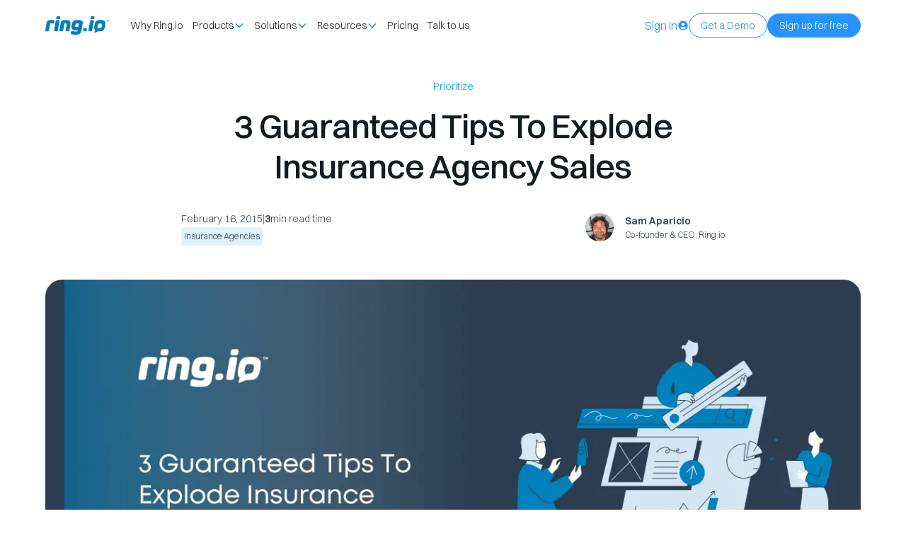

--- FILE ---
content_type: text/html
request_url: https://ring.io/blog/3-guaranteed-tips-to-explode-insurance-agency-sales
body_size: 21669
content:
<!DOCTYPE html><!-- Last Published: Fri Oct 31 2025 14:45:53 GMT+0000 (Coordinated Universal Time) --><html data-wf-domain="ring.io" data-wf-page="6594f5d27e90d7991fd2f55d" data-wf-site="6594f5d27e90d7991fd2f4dd" lang="en" data-wf-collection="6594f5d27e90d7991fd2f544" data-wf-item-slug="3-guaranteed-tips-to-explode-insurance-agency-sales"><head><meta charset="utf-8"/><title>3 Guaranteed Tips To Explode Insurance Agency Sales</title><meta content="Insurance agencies can leverage cloud-based technology and sales strategies to improve efficiency and increase sales, moving beyond traditional methods to embrace modern solutions for growth." name="description"/><meta content="3 Guaranteed Tips To Explode Insurance Agency Sales" property="og:title"/><meta content="Insurance agencies can leverage cloud-based technology and sales strategies to improve efficiency and increase sales, moving beyond traditional methods to embrace modern solutions for growth." property="og:description"/><meta content="https://cdn.prod.website-files.com/6594f5d27e90d7991fd2f51e/65eee511f5b1d78437a19541_107.webp" property="og:image"/><meta content="3 Guaranteed Tips To Explode Insurance Agency Sales" property="twitter:title"/><meta content="Insurance agencies can leverage cloud-based technology and sales strategies to improve efficiency and increase sales, moving beyond traditional methods to embrace modern solutions for growth." property="twitter:description"/><meta content="https://cdn.prod.website-files.com/6594f5d27e90d7991fd2f51e/65eee511f5b1d78437a19541_107.webp" property="twitter:image"/><meta property="og:type" content="website"/><meta content="summary_large_image" name="twitter:card"/><meta content="width=device-width, initial-scale=1" name="viewport"/><meta content="RXCbrLCE3X-t5qscRhvXHyqEyKWkAoIA0zNSbfP00bk" name="google-site-verification"/><link href="https://cdn.prod.website-files.com/6594f5d27e90d7991fd2f4dd/css/mainringio.webflow.shared.f9e606095.min.css" rel="stylesheet" type="text/css"/><link href="https://fonts.googleapis.com" rel="preconnect"/><link href="https://fonts.gstatic.com" rel="preconnect" crossorigin="anonymous"/><script src="https://ajax.googleapis.com/ajax/libs/webfont/1.6.26/webfont.js" type="text/javascript"></script><script type="text/javascript">WebFont.load({  google: {    families: ["Red Hat Display:300,regular,500,600,700,800,900,300italic,italic,500italic,600italic,700italic,800italic,900italic","Red Hat Text:300,regular,500,600,700,300italic,italic,500italic,600italic,700italic","Red Hat Mono:300,regular,500,600,700,300italic,italic,500italic,600italic,700italic"]  }});</script><script type="text/javascript">!function(o,c){var n=c.documentElement,t=" w-mod-";n.className+=t+"js",("ontouchstart"in o||o.DocumentTouch&&c instanceof DocumentTouch)&&(n.className+=t+"touch")}(window,document);</script><link href="https://cdn.prod.website-files.com/6594f5d27e90d7991fd2f4dd/6594f5d27e90d7991fd2f4fb_Ring-io-Favicon.png" rel="shortcut icon" type="image/x-icon"/><link href="https://cdn.prod.website-files.com/6594f5d27e90d7991fd2f4dd/6594f5d27e90d7991fd2f4fc_Ring-io-Webclip.png" rel="apple-touch-icon"/><link href="https://ring.io/blog/3-guaranteed-tips-to-explode-insurance-agency-sales" rel="canonical"/><script>
    !function(t,e){var o,n,p,r;e.__SV||(window.posthog=e,e._i=[],e.init=function(i,s,a){function g(t,e){var o=e.split(".");2==o.length&&(t=t[o[0]],e=o[1]),t[e]=function(){t.push([e].concat(Array.prototype.slice.call(arguments,0)))}}(p=t.createElement("script")).type="text/javascript",p.crossOrigin="anonymous",p.async=!0,p.src=s.api_host.replace(".i.posthog.com","-assets.i.posthog.com")+"/static/array.js",(r=t.getElementsByTagName("script")[0]).parentNode.insertBefore(p,r);var u=e;for(void 0!==a?u=e[a]=[]:a="posthog",u.people=u.people||[],u.toString=function(t){var e="posthog";return"posthog"!==a&&(e+="."+a),t||(e+=" (stub)"),e},u.people.toString=function(){return u.toString(1)+".people (stub)"},o="init capture register register_once register_for_session unregister unregister_for_session getFeatureFlag getFeatureFlagPayload isFeatureEnabled reloadFeatureFlags updateEarlyAccessFeatureEnrollment getEarlyAccessFeatures on onFeatureFlags onSurveysLoaded onSessionId getSurveys getActiveMatchingSurveys renderSurvey canRenderSurvey canRenderSurveyAsync identify setPersonProperties group resetGroups setPersonPropertiesForFlags resetPersonPropertiesForFlags setGroupPropertiesForFlags resetGroupPropertiesForFlags reset get_distinct_id getGroups get_session_id get_session_replay_url alias set_config startSessionRecording stopSessionRecording sessionRecordingStarted captureException loadToolbar get_property getSessionProperty createPersonProfile opt_in_capturing opt_out_capturing has_opted_in_capturing has_opted_out_capturing clear_opt_in_out_capturing debug getPageViewId captureTraceFeedback captureTraceMetric".split(" "),n=0;n<o.length;n++)g(u,o[n]);e._i.push([i,s,a])},e.__SV=1)}(document,window.posthog||[]);
    posthog.init('phc_xyFyjHQ5D3noO1DiWHqjuYjmvQPZsen2LmRvAtKMI71', {
        api_host: 'https://us.i.posthog.com',
        person_profiles: 'identified_only', // or 'always' to create profiles for anonymous users as well
    })
</script>
<script>
  window.intercomSettings = {
    api_base: "https://api-iam.intercom.io",
    app_id: "my8bn1fg",
    //user_id: user.id, // IMPORTANT: Replace "user.id" with the variable you use to capture the user's ID
    //name: user.fullName, // IMPORTANT: Replace "user.name" with the variable you use to capture the user's name
    //email: user.email, // IMPORTANT: Replace "user.email" with the variable you use to capture the user's email address
    //created_at: user.dateCreated, // IMPORTANT: Replace "user.createdAt" with the variable you use to capture the user's sign-up date
    custom_launcher_selector:'.start_chat_link',
  };
</script>


<script>
  // We pre-filled your app ID in the widget URL: 'https://widget.intercom.io/widget/my8bn1fg'
  (function(){var w=window;var ic=w.Intercom;if(typeof ic==="function"){ic('reattach_activator');ic('update',w.intercomSettings);}else{var d=document;var i=function(){i.c(arguments);};i.q=[];i.c=function(args){i.q.push(args);};w.Intercom=i;var l=function(){var s=d.createElement('script');s.type='text/javascript';s.async=true;s.src='https://widget.intercom.io/widget/my8bn1fg';var x=d.getElementsByTagName('script')[0];x.parentNode.insertBefore(s,x);};if(document.readyState==='complete'){l();}else if(w.attachEvent){w.attachEvent('onload',l);}else{w.addEventListener('load',l,false);}}})();
</script>
<script>(function (c, p, d, u, id, i) {
  id = ''; // Optional Custom ID for user in your system
  u = 'https://tracking-api.g2.com/attribution_tracking/conversions/' + c + '.js?p=' + encodeURI(p) + '&e=' + id;
  i = document.createElement('script');
  i.type = 'application/javascript';
  i.async = true;
  i.src = u;
  d.getElementsByTagName('head')[0].appendChild(i);
}("1010801", document.location.href, document));</script>


<!-- Please keep this css code to improve the font quality-->
<style>
  * {
  -webkit-font-smoothing: antialiased;
  -moz-osx-font-smoothing: grayscale;
  -o-font-smoothing: antialiased;
}
</style>

<!-- You can remove this -->
<meta name="facebook-domain-verification" content="mlk59ybu44651lzcbhhxjfl8vfae8q" />

<style>
  
.preloader {
  display: flex;
}
  
</style>
<!-- [Attributes by Finsweet] CMS Filter -->
<script async src="https://cdn.jsdelivr.net/npm/@finsweet/attributes-cmsfilter@1/cmsfilter.js"></script>
<!-- [Attributes by Finsweet] Read Time -->
<script defer src="https://cdn.jsdelivr.net/npm/@finsweet/attributes-readtime@1/readtime.js"></script></head><body><div class="page-wrapper"><div class="global-styles w-embed"><style>
a {
  cursor: pointer;
}
/* Focus state style for keyboard navigation for the focusable elements */
*[tabindex]:focus-visible,
  input[type="file"]:focus-visible {
   outline: 0.125rem solid #4d65ff;
   outline-offset: 0.125rem;
}

/* Get rid of top margin on first element in any rich text element */
.w-richtext > :not(div):first-child, .w-richtext > div:first-child > :first-child {
  margin-top: 0 !important;
}

/* Get rid of bottom margin on last element in any rich text element */
.w-richtext>:last-child, .w-richtext ol li:last-child, .w-richtext ul li:last-child {
	margin-bottom: 0 !important;
}

/* Prevent all click and hover interaction with an element */
.pointer-events-off {
	pointer-events: none;
}

/* Enables all click and hover interaction with an element */
.pointer-events-on {
  pointer-events: auto;
}

/* Create a class of .div-square which maintains a 1:1 dimension of a div */
.div-square::after {
	content: "";
	display: block;
	padding-bottom: 100%;
}

/* Make sure containers never lose their center alignment */
.container-medium,.container-small, .container-large {
	margin-right: auto !important;
  margin-left: auto !important;
}

/* 
Make the following elements inherit typography styles from the parent and not have hardcoded values. 
Important: You will not be able to style for example "All Links" in Designer with this CSS applied.
Uncomment this CSS to use it in the project. Leave this message for future hand-off.
*/
/*
a,
.w-input,
.w-select,
.w-tab-link,
.w-nav-link,
.w-dropdown-btn,
.w-dropdown-toggle,
.w-dropdown-link {
  color: inherit;
  text-decoration: inherit;
  font-size: inherit;
}
*/

/* Apply "..." after 3 lines of text */
.text-style-3lines {
	display: -webkit-box;
	overflow: hidden;
	-webkit-line-clamp: 3;
	-webkit-box-orient: vertical;
}

/* Apply "..." after 2 lines of text */
.text-style-2lines {
	display: -webkit-box;
	overflow: hidden;
	-webkit-line-clamp: 2;
	-webkit-box-orient: vertical;
}

/* Adds inline flex display */
.display-inlineflex {
  display: inline-flex;
}

/* These classes are never overwritten */
.hide {
  display: none !important;
}

@media screen and (max-width: 991px) {
    .hide, .hide-tablet {
        display: none !important;
    }
}
  @media screen and (max-width: 767px) {
    .hide-mobile-landscape{
      display: none !important;
    }
}
  @media screen and (max-width: 479px) {
    .hide-mobile{
      display: none !important;
    }
}
 
.margin-0 {
  margin: 0rem !important;
}
  
.padding-0 {
  padding: 0rem !important;
}

.spacing-clean {
padding: 0rem !important;
margin: 0rem !important;
}

.margin-top {
  margin-right: 0rem !important;
  margin-bottom: 0rem !important;
  margin-left: 0rem !important;
}

.padding-top {
  padding-right: 0rem !important;
  padding-bottom: 0rem !important;
  padding-left: 0rem !important;
}
  
.margin-right {
  margin-top: 0rem !important;
  margin-bottom: 0rem !important;
  margin-left: 0rem !important;
}

.padding-right {
  padding-top: 0rem !important;
  padding-bottom: 0rem !important;
  padding-left: 0rem !important;
}

.margin-bottom {
  margin-top: 0rem !important;
  margin-right: 0rem !important;
  margin-left: 0rem !important;
}

.padding-bottom {
  padding-top: 0rem !important;
  padding-right: 0rem !important;
  padding-left: 0rem !important;
}

.margin-left {
  margin-top: 0rem !important;
  margin-right: 0rem !important;
  margin-bottom: 0rem !important;
}
  
.padding-left {
  padding-top: 0rem !important;
  padding-right: 0rem !important;
  padding-bottom: 0rem !important;
}
  
.margin-horizontal {
  margin-top: 0rem !important;
  margin-bottom: 0rem !important;
}

.padding-horizontal {
  padding-top: 0rem !important;
  padding-bottom: 0rem !important;
}

.margin-vertical {
  margin-right: 0rem !important;
  margin-left: 0rem !important;
}
  
.padding-vertical {
  padding-right: 0rem !important;
  padding-left: 0rem !important;
}

/* Apply "..." at 100% width */
.truncate-width { 
		width: 100%; 
    white-space: nowrap; 
    overflow: hidden; 
    text-overflow: ellipsis; 
}
/* Removes native scrollbar */
.no-scrollbar {
    -ms-overflow-style: none;
    overflow: -moz-scrollbars-none; 
}

.no-scrollbar::-webkit-scrollbar {
    display: none;
}

.line-clamp {
  display: -webkit-box;
  -webkit-line-clamp: 3;
  -webkit-box-orient: vertical;  
}

.w-richtext p:empty{
  display:none;
}

[center-content="true"] {
  flex-direction: column;
  justify-content: center;
  text-align: center;
  align-items: center;
}

[center-content="true"] .button-group {
  display: flex;
  justify-content: center; /* This centers the buttons horizontally */
  flex-wrap: wrap; /* Allows buttons to wrap in smaller screens */
}


@media screen and (max-width: 767px) {
  [center-content="true"] .button-group {
    flex-direction: column; /* Stacks the buttons vertically on small screens */
    align-items: stretch !important;
  }
}

[object-fit="container"] .hero-img {
  object-fit: contain;
  }

[col-count="3"]:local-styles {
grid-area: span 1 / span 3 / span 1 / span 3 !important;
}

[col-count="2"]:local-styles {
grid-area: span 1 / span 2 / span 1 / span 3 !important;

}
}

[col-count="2"]:local-styles {
grid-area: span 1 / span 4 / span 1 / span 3 !important;
}


[shadow="large"] {
box-shadow:
  0px 0.6px 3.7px -69px rgba(0, 0, 0, 0.038),
  0px 0.4px 8.8px -69px rgba(0, 0, 0, 0.043),
  0px 0.1px 16.7px -69px rgba(0, 0, 0, 0.046),
  0px 0.7px 29.7px -69px rgba(0, 0, 0, 0.055),
  0px 6.6px 55.6px -69px rgba(0, 0, 0, 0.082),
  0px 76px 133px -69px rgba(0, 0, 0, 0.2)
;
}

[shadow="blue"] {
    box-shadow: 0px 5px 1px rgb(186 230 255 / 29%), 0px 2px 20px rgb(243 243 243), rgba(38, 148, 252, 0.06) 0px -3px 0px 3px inset, rgba(34, 128, 218, 0.03) 0px 0px 20px 9px inset;
}

[mask="gradient"] {
    mask-image: linear-gradient(black, transparent);
    }
    
   [circle-wrap="true"] { 
        backface-visibility: hidden;
    transform: translate3d(0, 0, 0);
    }
    
    .circles-wrap .circle-element {
  opacity: 1;
  animation: pulseFade 4s infinite;
}

@keyframes pulseFade {
  0%, 100% {
    transform: scale(1);
    opacity: 1;
  }
  50% {
    transform: scale(1.04);
    opacity: 0.5;
  }
}

.circles-wrap .circle-element {
  opacity: 1;
  animation: pulseFade 6s ease-in-out infinite; 
  background: transparent;
    box-shadow: none;
}


@keyframes pulseFade {
  0%, 100% {
    transform: scale(1);
    opacity: 1;
    background: trasnparent;
        box-shadow: none;
  }
  50% {
    transform: scale(1.05); 
    opacity: 1;
background: #ecf6ff;
  box-shadow: inset 0 -3px 0 3px hsla(209.1588785046729, 97.27%, 56.86%, 0.06), inset 0 0 20px 9px hsla(209.30232558139537, 73.08%, 49.30%, 0.03);
  }
}

.circles-wrap .circle-element.zero { animation-delay: 2s; }
.circles-wrap .circle-element.one { animation-delay: 1.5s; }
.circles-wrap .circle-element.two { animation-delay: 1s; }
.circles-wrap .circle-element.three { animation-delay: 0.5s; }
.circles-wrap .circle-element.four { animation-delay: 0s; }

p {
    text-wrap: pretty;}
    

.blog-category-menu::-webkit-scrollbar {
  display: none; /* Hide scrollbar for Chrome, Safari and Opera */
}

.blog-category-menu {
  -ms-overflow-style: none;  /* Hide scrollbar for IE and Edge */
  scrollbar-width: none; /* Hide scrollbar for Firefox */
}


</style></div><div data-animation="default" class="navbar5_component w-nav" data-easing2="ease" fs-scrolldisable-element="smart-nav" data-easing="ease" data-collapse="medium" data-w-id="42563616-99c4-a553-deaa-13ff2fdcb8f6" role="banner" data-duration="400"><div class="navbar8_container"><a href="/" class="navbar5_logo-link w-nav-brand"><img src="https://cdn.prod.website-files.com/6594f5d27e90d7991fd2f4dd/6594f5d27e90d7991fd2f511_Ring-io-Logo-Blue.svg" loading="lazy" alt="" class="navbar5_logo"/></a><nav role="navigation" class="navbar8_menu w-nav-menu"><div class="navbar5_menu-left"><a href="/why" class="navbar5_link w-nav-link">Why Ring.io</a><div data-hover="false" data-delay="0" data-w-id="42563616-99c4-a553-deaa-13ff2fdcb902" class="navbar5_menu-dropdown w-dropdown"><div class="navbar5_dropdown-toggle w-dropdown-toggle"><div>Products</div><div class="dropdown-chevron w-embed"><svg width=" 100%" height=" 100%" viewBox="0 0 16 16" fill="none" xmlns="http://www.w3.org/2000/svg">
<path fill-rule="evenodd" clip-rule="evenodd" d="M2.55806 6.29544C2.46043 6.19781 2.46043 6.03952 2.55806 5.94189L3.44195 5.058C3.53958 4.96037 3.69787 4.96037 3.7955 5.058L8.00001 9.26251L12.2045 5.058C12.3021 4.96037 12.4604 4.96037 12.5581 5.058L13.4419 5.94189C13.5396 6.03952 13.5396 6.19781 13.4419 6.29544L8.17678 11.5606C8.07915 11.6582 7.92086 11.6582 7.82323 11.5606L2.55806 6.29544Z" fill="currentColor"/>
</svg></div></div><nav class="navbar8_dropdown-list w-dropdown-list"><div class="navbar8_container"><div class="navbar5_dropdown-content"><div class="navbar5_dropdown-content-left"><div class="navbar5_dropdown-link-list"><h4 class="text-size-small text-weight-semibold">Overview</h4><a href="/product-overview" class="navbar5_dropdown-link w-inline-block"><div class="navbar5_item-right"><div class="text-weight-light">Product Overview</div></div></a><a href="/sequences" class="navbar5_dropdown-link w-inline-block"><div class="navbar5_item-right"><div class="text-weight-light">Sequences</div></div></a><a href="/power-dialer" class="navbar5_dropdown-link w-inline-block"><div class="navbar5_item-right"><div class="text-weight-light">Power Dialer</div></div></a><a href="/sales-analytics" class="navbar5_dropdown-link w-inline-block"><div class="navbar5_item-right"><div class="text-weight-light">Sales Analytics</div></div></a><a href="/security" class="navbar5_dropdown-link w-inline-block"><div class="navbar5_item-right"><div class="text-weight-light">Security</div></div></a></div><div class="navbar5_dropdown-link-list"><h4 id="w-node-_42563616-99c4-a553-deaa-13ff2fdcb92f-2fdcb8f6" class="text-size-small text-weight-semibold">Multi-channel Outreach</h4><a href="/products/phone-calls" class="navbar5_dropdown-link w-inline-block"><div class="navbar5_item-right"><div class="text-weight-light">Phone Calls</div></div></a><a href="/products/email" class="navbar5_dropdown-link w-inline-block"><div class="navbar5_item-right"><div class="text-weight-light">Email</div></div></a><a href="/products/sms-mms" class="navbar5_dropdown-link w-inline-block"><div class="navbar5_item-right"><div class="text-weight-light">SMS &amp; MMS</div></div></a><a href="/features/upgrade-phone-call-to-video-call" class="navbar5_dropdown-link w-inline-block"><div class="navbar5_item-right"><div class="text-weight-light">Video</div></div></a><a href="/features" class="navbar5_dropdown-link w-inline-block"><div class="navbar5_item-right"><div class="text-weight-light">All Features</div></div></a></div><div class="navbar5_dropdown-link-list"><h4 id="w-node-_645d9657-ac34-ad19-29a6-1b1551588f3b-2fdcb8f6" class="text-size-small text-weight-semibold">Integrations</h4><a href="/integrations/salesforce" class="navbar5_dropdown-link w-inline-block"><div class="navbar5_item-right"><div class="text-weight-light">Salesforce</div></div></a><a href="/integrations/hubspot" class="navbar5_dropdown-link w-inline-block"><div class="navbar5_item-right"><div class="text-weight-light">Hubspot</div></div></a><a href="/integrations/zoho-crm" class="navbar5_dropdown-link w-inline-block"><div class="navbar5_item-right"><div class="text-weight-light">Zoho CRM</div></div></a><a href="/integrations/zendesk" class="navbar5_dropdown-link w-inline-block"><div class="navbar5_item-right"><div class="text-weight-light">Zendesk</div></div></a><a href="/integrations/pipedrive" class="navbar5_dropdown-link w-inline-block"><div class="navbar5_item-right"><div class="text-weight-light">Pipedrive</div></div></a></div></div><div class="navbar5_dropdown-content-right"><div class="nav-blog-section z-index-1"><h4 class="text-size-small text-weight-semibold text-color-bluelight600">Featured from the Blog</h4><div id="w-node-_42563616-99c4-a553-deaa-13ff2fdcb955-2fdcb8f6" class="navbar5_blog-list-wrapper"><div class="navbar5_blog-list"><div class="w-dyn-list"><div role="list" class="w-dyn-items"><div role="listitem" class="w-dyn-item"><a href="/blog/converting-inbound-sales-calls-into-closed-leads" class="navbar5_blog-item w-inline-block"><div class="navbar5_blog-image-wrapper"><img src="https://cdn.prod.website-files.com/6594f5d27e90d7991fd2f51e/65eee436f4e7ceff5dd8ad60_97.webp" loading="lazy" alt="Converting Inbound Sales Calls into Closed Leads" sizes="100vw" srcset="https://cdn.prod.website-files.com/6594f5d27e90d7991fd2f51e/65eee436f4e7ceff5dd8ad60_97-p-500.webp 500w, https://cdn.prod.website-files.com/6594f5d27e90d7991fd2f51e/65eee436f4e7ceff5dd8ad60_97-p-800.webp 800w, https://cdn.prod.website-files.com/6594f5d27e90d7991fd2f51e/65eee436f4e7ceff5dd8ad60_97-p-1080.webp 1080w, https://cdn.prod.website-files.com/6594f5d27e90d7991fd2f51e/65eee436f4e7ceff5dd8ad60_97.webp 1206w" class="nav-blog-image rounded-corners"/></div><div class="navbar5_large-item-content"><div class="margin-bottom margin-tiny"><div class="text-weight-semibold">Converting Inbound Sales Calls into Closed Leads</div></div><p class="text-size-small text-style-3lines">Inbound calls are golden chances for sales because they come from leads ready to buy, but closing the deal depends on how well you respond. Use every piece of information available, direct calls to the right team member, and always aim to capture their email for effective follow-up, ensuring every call is a step towards sealing the deal.</p><div class="margin-top margin-xxsmall"><div class="text-style-link text-size-small">Read more</div></div></div></a></div></div></div></div></div><div class="button-group is-left"><a href="/blog" class="button is-link is-icon w-inline-block"><div>See all articles</div><div class="icon-embed-xxsmall w-embed"><svg width="16" height="16" viewBox="0 0 16 16" fill="none" xmlns="http://www.w3.org/2000/svg">
<path d="M6 3L11 8L6 13" stroke="CurrentColor" stroke-width="1.5"/>
</svg></div></a></div></div><div class="navbar5_dropdown-background-layer background-color-bluelight25"></div></div></div></div></nav></div><div data-hover="false" data-delay="0" data-w-id="1800db72-7c17-d204-f8b4-ecfe7a1dc00b" class="navbar5_menu-dropdown w-dropdown"><div class="navbar5_dropdown-toggle w-dropdown-toggle"><div>Solutions</div><div class="dropdown-chevron w-embed"><svg width=" 100%" height=" 100%" viewBox="0 0 16 16" fill="none" xmlns="http://www.w3.org/2000/svg">
<path fill-rule="evenodd" clip-rule="evenodd" d="M2.55806 6.29544C2.46043 6.19781 2.46043 6.03952 2.55806 5.94189L3.44195 5.058C3.53958 4.96037 3.69787 4.96037 3.7955 5.058L8.00001 9.26251L12.2045 5.058C12.3021 4.96037 12.4604 4.96037 12.5581 5.058L13.4419 5.94189C13.5396 6.03952 13.5396 6.19781 13.4419 6.29544L8.17678 11.5606C8.07915 11.6582 7.92086 11.6582 7.82323 11.5606L2.55806 6.29544Z" fill="currentColor"/>
</svg></div></div><nav class="navbar8_dropdown-list w-dropdown-list"><div class="navbar8_container"><div class="navbar5_dropdown-content"><div class="navbar5_dropdown-content-left"><div class="navbar5_dropdown-link-list"><h4 class="text-size-small text-weight-semibold">By Role</h4><div id="w-node-bf949c2c-3ec9-07cd-d9af-4af35a81462e-2fdcb8f6" class="w-dyn-list"><div role="list" class="nav-menu-grid w-dyn-items"><div role="listitem" class="w-dyn-item"><a href="/solutions/sales-reps" class="navbar5_dropdown-link w-inline-block"><div class="navbar5_item-right"><div class="text-weight-light">Sales Reps</div></div></a></div><div role="listitem" class="w-dyn-item"><a href="/solutions/vp-of-sales-managers" class="navbar5_dropdown-link w-inline-block"><div class="navbar5_item-right"><div class="text-weight-light">VP of Sales &amp; Managers</div></div></a></div><div role="listitem" class="w-dyn-item"><a href="/solutions/founders-ceos" class="navbar5_dropdown-link w-inline-block"><div class="navbar5_item-right"><div class="text-weight-light">Founders &amp; CEOs</div></div></a></div></div></div></div><div class="navbar5_dropdown-link-list"><h4 id="w-node-_1800db72-7c17-d204-f8b4-ecfe7a1dc038-2fdcb8f6" class="text-size-small text-weight-semibold">By Industry</h4><div id="w-node-_05b300db-a0cc-7053-f09a-c963ced56722-2fdcb8f6" class="w-dyn-list"><div role="list" class="nav-menu-grid w-dyn-items"><div role="listitem" class="w-dyn-item"><a href="/solutions/technology" class="navbar5_dropdown-link w-inline-block"><div class="navbar5_item-right"><div class="text-weight-light">Technology</div></div></a></div><div role="listitem" class="w-dyn-item"><a href="/solutions/financial-services" class="navbar5_dropdown-link w-inline-block"><div class="navbar5_item-right"><div class="text-weight-light">Financial Services</div></div></a></div><div role="listitem" class="w-dyn-item"><a href="/solutions/marketing-advertsing" class="navbar5_dropdown-link w-inline-block"><div class="navbar5_item-right"><div class="text-weight-light">Marketing &amp; Demand Generation</div></div></a></div><div role="listitem" class="w-dyn-item"><a href="/solutions/online-retail" class="navbar5_dropdown-link w-inline-block"><div class="navbar5_item-right"><div class="text-weight-light">Online Retail</div></div></a></div><div role="listitem" class="w-dyn-item"><a href="/solutions/non-profit-higher-ed" class="navbar5_dropdown-link w-inline-block"><div class="navbar5_item-right"><div class="text-weight-light">Non-profit &amp; Higher Ed</div></div></a></div></div></div></div><div class="navbar5_dropdown-link-list"><h4 id="w-node-_168e9350-6b66-8255-3364-1fef1e4e90e9-2fdcb8f6" class="text-size-small text-weight-semibold">By Application</h4><div id="w-node-_0aa2fa3b-0364-4258-a278-4395b0a323ec-2fdcb8f6" class="w-dyn-list"><div role="list" class="nav-menu-grid w-dyn-items"><div role="listitem" class="w-dyn-item"><a href="/solutions/cold-emails" class="navbar5_dropdown-link w-inline-block"><div class="navbar5_item-right"><div class="text-weight-light">Cold Emails</div></div></a></div><div role="listitem" class="w-dyn-item"><a href="/solutions/sales-cadence" class="navbar5_dropdown-link w-inline-block"><div class="navbar5_item-right"><div class="text-weight-light">Sales Cadence</div></div></a></div><div role="listitem" class="w-dyn-item"><a href="/solutions/outbound-sales" class="navbar5_dropdown-link w-inline-block"><div class="navbar5_item-right"><div class="text-weight-light">Outbound Sales</div></div></a></div><div role="listitem" class="w-dyn-item"><a href="/solutions/email-prospecting" class="navbar5_dropdown-link w-inline-block"><div class="navbar5_item-right"><div class="text-weight-light">Email Prospecting</div></div></a></div></div></div></div></div><div class="navbar5_dropdown-content-right"><div class="nav-blog-section z-index-1"><h4 class="text-size-small text-weight-semibold text-color-bluelight600">Featured from the Blog</h4><div id="w-node-_1800db72-7c17-d204-f8b4-ecfe7a1dc05e-2fdcb8f6" class="navbar5_blog-list-wrapper"><div class="navbar5_blog-list"><div class="w-dyn-list"><div role="list" class="w-dyn-items"><div role="listitem" class="w-dyn-item"><a href="/blog/converting-inbound-sales-calls-into-closed-leads" class="navbar5_blog-item w-inline-block"><div class="navbar5_blog-image-wrapper"><img src="https://cdn.prod.website-files.com/6594f5d27e90d7991fd2f51e/65eee436f4e7ceff5dd8ad60_97.webp" loading="lazy" alt="Converting Inbound Sales Calls into Closed Leads" sizes="100vw" srcset="https://cdn.prod.website-files.com/6594f5d27e90d7991fd2f51e/65eee436f4e7ceff5dd8ad60_97-p-500.webp 500w, https://cdn.prod.website-files.com/6594f5d27e90d7991fd2f51e/65eee436f4e7ceff5dd8ad60_97-p-800.webp 800w, https://cdn.prod.website-files.com/6594f5d27e90d7991fd2f51e/65eee436f4e7ceff5dd8ad60_97-p-1080.webp 1080w, https://cdn.prod.website-files.com/6594f5d27e90d7991fd2f51e/65eee436f4e7ceff5dd8ad60_97.webp 1206w" class="nav-blog-image rounded-corners"/></div><div class="navbar5_large-item-content"><div class="margin-bottom margin-tiny"><div class="text-weight-semibold">Converting Inbound Sales Calls into Closed Leads</div></div><p class="text-size-small text-style-3lines">Inbound calls are golden chances for sales because they come from leads ready to buy, but closing the deal depends on how well you respond. Use every piece of information available, direct calls to the right team member, and always aim to capture their email for effective follow-up, ensuring every call is a step towards sealing the deal.</p><div class="margin-top margin-xxsmall"><div class="text-style-link text-size-small">Read more</div></div></div></a></div></div></div></div></div><div class="button-group is-left"><a href="/blog" class="button is-link is-icon w-inline-block"><div>See all articles</div><div class="icon-embed-xxsmall w-embed"><svg width="16" height="16" viewBox="0 0 16 16" fill="none" xmlns="http://www.w3.org/2000/svg">
<path d="M6 3L11 8L6 13" stroke="CurrentColor" stroke-width="1.5"/>
</svg></div></a></div></div><div class="navbar5_dropdown-background-layer background-color-bluelight25"></div></div></div></div></nav></div><div data-hover="false" data-delay="0" data-w-id="d825ceaf-430c-f3ee-a712-fab9516bfcd0" class="navbar5_menu-dropdown w-dropdown"><div class="navbar5_dropdown-toggle w-dropdown-toggle"><div>Resources</div><div class="dropdown-chevron w-embed"><svg width=" 100%" height=" 100%" viewBox="0 0 16 16" fill="none" xmlns="http://www.w3.org/2000/svg">
<path fill-rule="evenodd" clip-rule="evenodd" d="M2.55806 6.29544C2.46043 6.19781 2.46043 6.03952 2.55806 5.94189L3.44195 5.058C3.53958 4.96037 3.69787 4.96037 3.7955 5.058L8.00001 9.26251L12.2045 5.058C12.3021 4.96037 12.4604 4.96037 12.5581 5.058L13.4419 5.94189C13.5396 6.03952 13.5396 6.19781 13.4419 6.29544L8.17678 11.5606C8.07915 11.6582 7.92086 11.6582 7.82323 11.5606L2.55806 6.29544Z" fill="currentColor"/>
</svg></div></div><nav class="navbar8_dropdown-list w-dropdown-list"><div class="navbar8_container"><div class="navbar5_dropdown-content"><div class="navbar5_dropdown-content-left"><div class="navbar5_dropdown-link-list"><h4 class="text-size-small text-weight-semibold">Learn with us</h4><a href="/blog" class="navbar5_dropdown-link w-inline-block"><div class="navbar5_item-right"><div class="text-weight-light">Blog</div></div></a><a href="/resources-hub" class="navbar5_dropdown-link w-inline-block"><div class="navbar5_item-right"><div class="text-weight-light">eBooks</div></div></a><a href="/customer-stories/townsquare-interactive" class="navbar5_dropdown-link w-inline-block"><div class="navbar5_item-right"><div class="text-weight-light">Customer Stories</div></div></a><a href="https://help.ringio.com/" target="_blank" class="navbar5_dropdown-link w-inline-block"><div class="navbar5_item-right"><div class="text-weight-light">Help Center</div></div></a></div><div class="navbar5_dropdown-link-list"><h4 id="w-node-d825ceaf-430c-f3ee-a712-fab9516bfcfd-2fdcb8f6" class="text-size-small text-weight-semibold">Learn about us</h4><a href="/compare" class="navbar5_dropdown-link w-inline-block"><div class="navbar5_item-right"><div class="text-weight-light">How we Compare</div></div></a><a href="/customer-love-hub" class="navbar5_dropdown-link w-inline-block"><div class="navbar5_item-right"><div class="text-weight-light">Customer Love</div></div></a><a href="/faq" class="navbar5_dropdown-link w-inline-block"><div class="navbar5_item-right"><div class="text-weight-light">FAQs</div></div></a><a href="/about-us" class="navbar5_dropdown-link w-inline-block"><div class="navbar5_item-right"><div class="text-weight-light">About Us</div></div></a></div></div><div class="navbar5_dropdown-content-right"><div class="nav-blog-section z-index-1"><h4 class="text-size-small text-weight-semibold text-color-bluelight600">Featured from the Blog</h4><div id="w-node-d825ceaf-430c-f3ee-a712-fab9516bfd23-2fdcb8f6" class="navbar5_blog-list-wrapper"><div class="navbar5_blog-list"><div class="w-dyn-list"><div role="list" class="w-dyn-items"><div role="listitem" class="w-dyn-item"><a href="/blog/converting-inbound-sales-calls-into-closed-leads" class="navbar5_blog-item w-inline-block"><div class="navbar5_blog-image-wrapper"><img src="https://cdn.prod.website-files.com/6594f5d27e90d7991fd2f51e/65eee436f4e7ceff5dd8ad60_97.webp" loading="lazy" alt="Converting Inbound Sales Calls into Closed Leads" sizes="100vw" srcset="https://cdn.prod.website-files.com/6594f5d27e90d7991fd2f51e/65eee436f4e7ceff5dd8ad60_97-p-500.webp 500w, https://cdn.prod.website-files.com/6594f5d27e90d7991fd2f51e/65eee436f4e7ceff5dd8ad60_97-p-800.webp 800w, https://cdn.prod.website-files.com/6594f5d27e90d7991fd2f51e/65eee436f4e7ceff5dd8ad60_97-p-1080.webp 1080w, https://cdn.prod.website-files.com/6594f5d27e90d7991fd2f51e/65eee436f4e7ceff5dd8ad60_97.webp 1206w" class="nav-blog-image rounded-corners"/></div><div class="navbar5_large-item-content"><div class="margin-bottom margin-tiny"><div class="text-weight-semibold">Converting Inbound Sales Calls into Closed Leads</div></div><p class="text-size-small text-style-3lines">Inbound calls are golden chances for sales because they come from leads ready to buy, but closing the deal depends on how well you respond. Use every piece of information available, direct calls to the right team member, and always aim to capture their email for effective follow-up, ensuring every call is a step towards sealing the deal.</p><div class="margin-top margin-xxsmall"><div class="text-style-link text-size-small">Read more</div></div></div></a></div></div></div></div></div><div class="button-group is-left"><a href="#" class="button is-link is-icon w-inline-block"><div>See all articles</div><div class="icon-embed-xxsmall w-embed"><svg width="16" height="16" viewBox="0 0 16 16" fill="none" xmlns="http://www.w3.org/2000/svg">
<path d="M6 3L11 8L6 13" stroke="CurrentColor" stroke-width="1.5"/>
</svg></div></a></div></div><div class="navbar5_dropdown-background-layer background-color-bluelight25"></div></div></div></div></nav></div><a href="/pricing" class="navbar5_link w-nav-link">Pricing</a><a href="/talk-to-us" class="navbar5_link w-nav-link">Talk to us</a></div><div class="navbar5_menu-right"><a href="https://admin2.ringio.com/" target="_blank" class="signin-link w-inline-block"><div class="checkbox-label">Sign In</div><div class="icon-embed-xsmall w-embed"><svg xmlns="http://www.w3.org/2000/svg" xmlns:xlink="http://www.w3.org/1999/xlink" aria-hidden="true" role="img" class="iconify iconify--ic" width="100%" height="100%" preserveAspectRatio="xMidYMid meet" viewBox="0 0 24 24"><path fill="currentColor" d="M12 2C6.48 2 2 6.48 2 12s4.48 10 10 10s10-4.48 10-10S17.52 2 12 2m0 4c1.93 0 3.5 1.57 3.5 3.5S13.93 13 12 13s-3.5-1.57-3.5-3.5S10.07 6 12 6m0 14c-2.03 0-4.43-.82-6.14-2.88a9.947 9.947 0 0 1 12.28 0C16.43 19.18 14.03 20 12 20"></path></svg></div></a><a href="/get-a-demo" class="button is-secondary is-xsmall w-button">Get a Demo</a><a href="https://app.ring.io/sign-up" class="button is-xsmall w-button">Sign up for free</a></div></nav><div class="navbar5_menu-button w-nav-button"><div class="menu-icon"><div class="menu-icon_line-top"></div><div class="menu-icon_line-middle"><div class="menu-icon_line-middle-inner"></div></div><div class="menu-icon_line-bottom"></div></div></div></div></div><main class="main-wrapper"><header class="section_blog-post1-header"><div class="padding-global"><div class="container-large"><div class="padding-section-large blog"><div class="max-width-large align-center"><div class="blog-post-title-wrap text-align-center"><div class="max-width-full"><div class="margin-bottom margin-xsmall"><div class="text-size-small text-color-bluelight500">Prioritize</div></div></div><div class="margin-bottom margin-medium"><h1 class="heading-style-h2">3 Guaranteed Tips To Explode Insurance Agency Sales</h1></div><div class="blog-header-content"><div class="blog-meta-wrapper"><div class="w-layout-hflex display-inlineflex meta-wrap"><div class="date"><div class="text-size-small">February 16, 2015</div></div><div class="text-size-small text-color-bluelight500">|</div><div class="w-layout-hflex read-time-wrap"><div fs-readtime-element="time" class="text-size-small text-weight-semibold">0</div><div class="text-size-small">min read time</div></div></div><div class="w-dyn-list"><div role="list" class="tags-grid w-dyn-items"><div role="listitem" class="tags-item w-dyn-item"><a href="/blog-tags/insurance-agencies" class="tags-link background-color-bluelight100 w-inline-block"><div class="tag-padding"><div class="text-size-tiny">Insurance Agencies</div></div></a></div></div></div></div><div class="blog-post1-header_author-wrapper"><div class="avatar-wrap"><img loading="lazy" alt="Sam Aparicio" src="https://cdn.prod.website-files.com/6594f5d27e90d7991fd2f51e/65c3d483e509a02914c8e2a5_Sam%20Aparicio.webp" class="avatar-image"/></div><div class="blog-post1-header_author-text"><a href="/author/sam-aparicio" class="author-link w-inline-block"><div class="text-size-small text-weight-semibold">Sam Aparicio</div></a><div class="text-size-tiny">Co-founder &amp; CEO, Ring.io</div></div></div></div></div></div><div class="blog-feature-wrap"><img src="https://cdn.prod.website-files.com/6594f5d27e90d7991fd2f51e/65eee511f5b1d78437a19541_107.webp" loading="eager" alt="3 Guaranteed Tips To Explode Insurance Agency Sales" sizes="(max-width: 1919px) 90vw, 1280px" srcset="https://cdn.prod.website-files.com/6594f5d27e90d7991fd2f51e/65eee511f5b1d78437a19541_107-p-500.webp 500w, https://cdn.prod.website-files.com/6594f5d27e90d7991fd2f51e/65eee511f5b1d78437a19541_107-p-800.webp 800w, https://cdn.prod.website-files.com/6594f5d27e90d7991fd2f51e/65eee511f5b1d78437a19541_107-p-1080.webp 1080w, https://cdn.prod.website-files.com/6594f5d27e90d7991fd2f51e/65eee511f5b1d78437a19541_107.webp 1206w" class="blog-post1-header_image"/></div></div></div></div></header><header class="section_long_form"><div class="padding-global"><div class="container-large"><div class="padding-bottom"><div class="max-width-large align-center"><div class="blog-post1-content_content"><div id="readtimearea" fs-readtime-element="contents" class="text-rich-text w-richtext"><p>It’s no secret that the insurance industry has lagged behind most other industries in its adoption of technology.</p><p>On the carrier side, regulation and the need to protect sensitive consumer information has caused insurers to only implement technology when they are relatively certain that they are protecting consumer privacy. And with good reason. One only need to look at the <a href="https://www.nbcnews.com/business/consumer/anthem-breach-what-should-i-do-right-now-n300796" target="_blank">recent breach of health insurer Anthem</a> to see the dangers inherent in housing this data online (confidential information for over 80 million individuals was exposed to hackers). </p><p>For insurance agencies, there are other impediments that have slowed the implementation of business technologies. In the agency distribution channel, most insurance agencies are small businesses. Until the fairly recent availability of technology delivered affordably in the cloud, many agencies didn’t have the capital to invest in expensive technologies. Now that cloud-based technologies are ubiquitous, many agencies are using technology as a competitive advantage against their rivals.</p><p><strong>Insurance agencies have been slow to introduce inbound marketing techniques</strong></p><p>Likewise, insurance agencies have been slow to use inbound marketing to generate leads. Despite drastic changes in the insurance industry like Obamacare and the continuing challenge to find affordable business insurance, most insurance agencies have been slow to use content marketing to attract new customers with inbound lead generation.</p><p>Most insurance agencies have stuck with what’s familiar to feed their sales pipelines – traditional outbound lead generation tactics like telemarketing and email prospecting. While we recommend that insurance agencies introduce an inbound marketing channel to their sales process, that approach takes time to show results. Here are 3 guaranteed tips to explode insurance agency sales now.</p><h2><strong>Tip 1: Focus your top producers on productive activities</strong></h2><p>Your top producers are successful because they are viewed as trusted advisers by their clients and prospects. They’ve earned that respect by displaying knowledge, experience and professionalism. So ask yourself this question: Is the time of my top producers best spent doing telemarketing and email prospecting? I contend that the answer is no – their time is best spent working relationships for referrals and developing their reputations as subject matter experts by speaking engagements and LinkedIn social selling.</p><p>At Ringio, we are big fans of Aaron Ross’s book, <a href="https://www.amazon.com/Predictable-Revenue-Business-Practices-Salesforce-com/dp/0984380213/ref=sr_1_1_twi_2" target="_blank">Predictable Revenue</a>. Ross was hired by Salesforce.com in the early 2000s to develop a prospecting team whose goal was to generate appointments with qualified buyers for the sales team. <a href="/blog/do-you-have-a-spear-prospecting-program-in-your-sales-process" target="_blank">We recommend a similar approach for insurance agencies</a>.</p><p>Rather than waste your top producers’ time prospecting, develop a team of prospectors whose goal is to generate appointments. Your top producers likely lack the skills and time to be efficient at setting appointments. You can develop a prospecting function internally or outsource it. If you outsource your program, do your homework. Find someone with a track record of success in your industry. Measure their success by the amount of appointments with qualified leads they generate for your sales team.</p><h2><strong>Tip 2: Use sales technology to support business development</strong></h2><p>Your business development reps spend their time researching qualified leads and making sales outreaches to schedule appointments for your producers. Use cloud-based sales technology to make them more effective. </p><h2>Use cloud based sales technologies to make your reps more effective. <a href="https://ctt.ec/9au7n" target="_blank">CLICK TO TWEET</a></h2><p><a href="/integrations-hub" target="_blank">CRM-enabled calling platforms like Ringio</a> automate CRM data entry and provide analytics for the Sales VP to optimize the performance of the prospecting team.</p><ul role="list"><li>Caller history in the CRM helps the business development rep customize their sales outreach and improves the calling experience of the buyer.</li><li>Automated data entry provides a reliable measure of calling activity by rep for the Sales VP.</li><li>Call recording lets the Sales VP review tactics and coach individual reps as necessary.</li><li>Power dialing functionality increases the amount of “dials per day.”</li></ul><p>Email tracking software like <a href="https://www.getsidekick.com/" target="_blank">Sidekick</a>, <a href="https://www1.toutapp.com/" target="_blank">Toutapp</a> and <a href="https://www.yesware.com/" target="_blank">Yesware </a> tells reps when their emails have been opened and when links in the email have been clicked. When used properly, reps can use this information to make timely outreach to prospects and craft conversations that speak to interests prospects have identified by their digital body language.</p><p><a href="/blog/the-ultimate-sales-technology-plan-for-online-retailers" target="_blank">There are many other cloud-based sales technology applications that insurance agencies can use to improve their lead generation</a>.<br/></p></div></div></div></div></div></div></header><div class="ebook_section"><div class="padding-global"><div class="padding-section-medium"><div class="container-xlarge"><div class="blank-container"><div class="_5col-grid"><div id="w-node-_0ed4624b-fa60-c62b-76f5-ddc9e8cc3e2a-1fd2f55d" class="padding-large"><div id="w-node-_716c85d2-6b69-a7a9-0641-d2476b00b74e-1fd2f55d" class="content-wrap"><div class="margin-bottom margin-xsmall"><h3 class="pre-title">eBook</h3></div><div class="margin-bottom margin-xsmall"><h2 class="heading-style-h3">10 tips for top sales performers</h2></div><p class="text-size-medium intro-copy">See what separates you from the world-class sales leaders and get the short-cut to becoming one.</p><div class="margin-top margin-small"><div class="button-group"><a href="/ebooks/10-tips-for-top-sales-performers" class="button is-secondary is-small w-button">Learn more</a></div></div></div></div><div id="w-node-_6e9b96d0-aa90-107c-7cd3-9f17711f69d0-1fd2f55d" class="image-container"><div class="ebook-cta-img-wrap"><div class="padding-medium"><img loading="lazy" alt="10 tips for top sales performers" src="https://cdn.prod.website-files.com/6594f5d27e90d7991fd2f51e/65a4ef728ad6c1d35e1033a9_10%20Tips%20for%20Top%20Sales%20Performers.png"/></div></div></div></div></div></div></div></div></div><div class="feature_section"><div class="padding-global"><div class="padding-section-medium"><div class="container-xlarge"><div class="blank-container"><div class="_5col-grid tablet-stack"><div id="w-node-_29290924-600a-c393-b41d-730ff3399801-1fd2f55d" class="padding-large"><div id="w-node-_29290924-600a-c393-b41d-730ff3399802-1fd2f55d" class="content-wrap"><div class="margin-bottom margin-xsmall"><h3 class="display-inlineflex pre-title"><div>feature:</div><div>Call Recording</div></h3></div><div class="margin-bottom margin-xsmall"><h2 class="heading-style-h3">What is Call Recording?</h2></div><p class="text-size-medium intro-copy">This nifty feature empowers you to capture and replay conversations, making it a must-have for businesses and call centers. Think of it as a superpower for businesses – it&#x27;s like having a playback of your team&#x27;s greatest hits (and misses), helping you pinpoint training needs and spotlight success. The result? Skyrocketing performance and happy customers.</p><div class="margin-top margin-small"><div class="button-group"><a href="/features/call-recording" class="button is-secondary is-small w-button">Learn more</a></div></div></div></div><div id="w-node-_29290924-600a-c393-b41d-730ff339980d-1fd2f55d" class="padding-medium image-container"><img loading="lazy" alt="Call Recording" src="https://cdn.prod.website-files.com/6594f5d27e90d7991fd2f51e/660c08f233d0de49c4cd92cf_Call%20recording%20Hero.webp" sizes="(max-width: 479px) 94vw, (max-width: 991px) 81vw, (max-width: 1919px) 10vw, 193.125px" srcset="https://cdn.prod.website-files.com/6594f5d27e90d7991fd2f51e/660c08f233d0de49c4cd92cf_Call%20recording%20Hero-p-500.webp 500w, https://cdn.prod.website-files.com/6594f5d27e90d7991fd2f51e/660c08f233d0de49c4cd92cf_Call%20recording%20Hero-p-800.webp 800w, https://cdn.prod.website-files.com/6594f5d27e90d7991fd2f51e/660c08f233d0de49c4cd92cf_Call%20recording%20Hero-p-1080.webp 1080w, https://cdn.prod.website-files.com/6594f5d27e90d7991fd2f51e/660c08f233d0de49c4cd92cf_Call%20recording%20Hero-p-1600.webp 1600w, https://cdn.prod.website-files.com/6594f5d27e90d7991fd2f51e/660c08f233d0de49c4cd92cf_Call%20recording%20Hero-p-2000.webp 2000w, https://cdn.prod.website-files.com/6594f5d27e90d7991fd2f51e/660c08f233d0de49c4cd92cf_Call%20recording%20Hero-p-2600.webp 2600w, https://cdn.prod.website-files.com/6594f5d27e90d7991fd2f51e/660c08f233d0de49c4cd92cf_Call%20recording%20Hero-p-3200.webp 3200w, https://cdn.prod.website-files.com/6594f5d27e90d7991fd2f51e/660c08f233d0de49c4cd92cf_Call%20recording%20Hero.webp 3840w" class="responsive-image rounded-corner"/></div></div></div></div></div></div></div><div class="integration_section"><div class="padding-global"><div class="padding-section-medium"><div class="container-xlarge"><div class="blank-container"><div class="_5col-grid tablet-stack"><div id="w-node-_1548a434-dc22-1e2e-0a14-6d53c3f8a3d3-1fd2f55d" class="padding-large"><div id="w-node-_1548a434-dc22-1e2e-0a14-6d53c3f8a3d4-1fd2f55d" class="content-wrap"><div class="margin-bottom margin-xsmall"><h3 class="display-inlineflex pre-title"><div>Integration:</div><div>Zoho CRM</div></h3></div><div class="margin-bottom margin-xsmall"><h2 class="heading-style-h3">Boost Zoho CRM to the max with Ring.io &#x27;s mighty features and seamless integration</h2></div><div class="text-rich-text text-size-medium w-richtext"><p>Supercharge your Zoho CRM experience like never before with the extraordinary capabilities of Ring.io &#x27;s cutting-edge features and flawlessly integrated solutions. Together, they form an unbeatable duo, empowering your team to reach unprecedented levels of productivity, efficiency, and success.</p></div><div class="margin-top margin-small"><div class="button-group"><a href="/integrations/zoho-crm" class="button is-secondary is-small w-button">Learn more</a></div></div></div></div><div id="w-node-_1548a434-dc22-1e2e-0a14-6d53c3f8a3e1-1fd2f55d" class="padding-medium image-container"><img loading="lazy" alt="Zoho CRM" src="https://cdn.prod.website-files.com/6594f5d27e90d7991fd2f51e/65b8b1fb527e1ae320309527_Zoho%20CRM%20hero.webp" sizes="100vw" srcset="https://cdn.prod.website-files.com/6594f5d27e90d7991fd2f51e/65b8b1fb527e1ae320309527_Zoho%20CRM%20hero-p-500.webp 500w, https://cdn.prod.website-files.com/6594f5d27e90d7991fd2f51e/65b8b1fb527e1ae320309527_Zoho%20CRM%20hero-p-800.webp 800w, https://cdn.prod.website-files.com/6594f5d27e90d7991fd2f51e/65b8b1fb527e1ae320309527_Zoho%20CRM%20hero-p-1080.webp 1080w, https://cdn.prod.website-files.com/6594f5d27e90d7991fd2f51e/65b8b1fb527e1ae320309527_Zoho%20CRM%20hero-p-1600.webp 1600w, https://cdn.prod.website-files.com/6594f5d27e90d7991fd2f51e/65b8b1fb527e1ae320309527_Zoho%20CRM%20hero-p-2000.webp 2000w, https://cdn.prod.website-files.com/6594f5d27e90d7991fd2f51e/65b8b1fb527e1ae320309527_Zoho%20CRM%20hero-p-2600.webp 2600w, https://cdn.prod.website-files.com/6594f5d27e90d7991fd2f51e/65b8b1fb527e1ae320309527_Zoho%20CRM%20hero-p-3200.webp 3200w, https://cdn.prod.website-files.com/6594f5d27e90d7991fd2f51e/65b8b1fb527e1ae320309527_Zoho%20CRM%20hero.webp 3840w" class="responsive-image rounded-corner"/></div></div></div></div></div></div></div><section class="cta_section"><div class="padding-global"><div class="container-grad-main container-xlarge"><div class="padding-global"><div class="padding-section-medium"><div class="container-large"><div class="cta-wrap background-color-white"><div class="padding-large"><div class="container-small"><div center-content="true" class="text-content-wrap"><div class="margin-bottom margin-xsmall"><div class="heading-style-h1 w-richtext"><h2 class="heading-style-h1">Try out the channels that truly engage</h2></div></div><div class="margin-bottom margin-xsmall"><p class="text-size-medium intro-copy">Channels are not created equally. You might discover that one is working better for your prospects or customers than other. We hand-picked channels and their combinations to deliver the percentage of engagement you can close your quota with.</p></div><div class="margin-top margin-medium"><div class="button-group"><div class="btn-wrap seocndary"><a href="/get-a-demo" class="button is-secondary w-button">Get a Demo</a></div><div class="btn-wrap primary"><a href="https://app.ring.io/sign-up" class="button w-button">Sign up for free</a></div></div></div></div></div></div></div></div></div></div></div></div></section><section class="related_posts_section"><div class="padding-global"><div class="container-large"><div class="padding-section-large"><div class="margin-bottom margin-medium"><div class="_2col-grid related-title"><h3>Related posts</h3><div class="button-group right-aligned"><a href="/blog" class="button is-secondary is-small w-button">View all</a></div></div></div><div class="blog-post1-related_component"><div class="margin-bottom margin-xlarge"><div class="related-post-wrap"><div class="w-dyn-list"><div role="list" class="blog-post-grid w-dyn-items"><div role="listitem" class="related-blog-card w-dyn-item"><div data-w-id="3282fe3e-13a5-7491-06c8-cfdc0bdfaae1" style="-webkit-transform:translate3d(0px, 0, 0) scale3d(1, 1, 1) rotateX(0) rotateY(0) rotateZ(0) skew(0, 0);-moz-transform:translate3d(0px, 0, 0) scale3d(1, 1, 1) rotateX(0) rotateY(0) rotateZ(0) skew(0, 0);-ms-transform:translate3d(0px, 0, 0) scale3d(1, 1, 1) rotateX(0) rotateY(0) rotateZ(0) skew(0, 0);transform:translate3d(0px, 0, 0) scale3d(1, 1, 1) rotateX(0) rotateY(0) rotateZ(0) skew(0, 0);background-color:rgb(255,255,255)" class="blank-container"><div class="padding-small"><div class="blog-item"><div class="blog-post1-related_image-link"><div class="blog-item-image-wrap"><img src="https://cdn.prod.website-files.com/6594f5d27e90d7991fd2f51e/65f4b9fc7f0b8dadc900e473_164.webp" loading="lazy" alt="Why Is Everybody Talking About Customer Loyalty?" sizes="(max-width: 767px) 81vw, (max-width: 991px) 36vw, (max-width: 1919px) 23vw, 355.7375183105469px" srcset="https://cdn.prod.website-files.com/6594f5d27e90d7991fd2f51e/65f4b9fc7f0b8dadc900e473_164-p-500.webp 500w, https://cdn.prod.website-files.com/6594f5d27e90d7991fd2f51e/65f4b9fc7f0b8dadc900e473_164-p-800.webp 800w, https://cdn.prod.website-files.com/6594f5d27e90d7991fd2f51e/65f4b9fc7f0b8dadc900e473_164-p-1080.webp 1080w, https://cdn.prod.website-files.com/6594f5d27e90d7991fd2f51e/65f4b9fc7f0b8dadc900e473_164.webp 1206w" class="blog-post1-related_image"/></div></div><div class="blog-post1_title-link"><h3 class="heading-style-h5">Why Is Everybody Talking About Customer Loyalty?</h3></div><div class="text-size-small text-style-2lines">Keeping customers is way cheaper and easier than finding new ones, and that&#x27;s why businesses love customer loyalty programs. Using software to manage customer relationships helps businesses give a personal touch, making customers feel valued and more likely to stick around.</div></div><a href="/blog/why-is-everybody-talking-about-customer-loyalty" class="blog-item-link w-inline-block"></a></div></div></div><div role="listitem" class="related-blog-card w-dyn-item"><div data-w-id="3282fe3e-13a5-7491-06c8-cfdc0bdfaae1" style="-webkit-transform:translate3d(0px, 0, 0) scale3d(1, 1, 1) rotateX(0) rotateY(0) rotateZ(0) skew(0, 0);-moz-transform:translate3d(0px, 0, 0) scale3d(1, 1, 1) rotateX(0) rotateY(0) rotateZ(0) skew(0, 0);-ms-transform:translate3d(0px, 0, 0) scale3d(1, 1, 1) rotateX(0) rotateY(0) rotateZ(0) skew(0, 0);transform:translate3d(0px, 0, 0) scale3d(1, 1, 1) rotateX(0) rotateY(0) rotateZ(0) skew(0, 0);background-color:rgb(255,255,255)" class="blank-container"><div class="padding-small"><div class="blog-item"><div class="blog-post1-related_image-link"><div class="blog-item-image-wrap"><img src="https://cdn.prod.website-files.com/6594f5d27e90d7991fd2f51e/65f064ebb0c7c18774733677_116.webp" loading="lazy" alt="5 Ways To Win Big With Sales Technology" sizes="(max-width: 767px) 81vw, (max-width: 991px) 36vw, (max-width: 1919px) 23vw, 355.7375183105469px" srcset="https://cdn.prod.website-files.com/6594f5d27e90d7991fd2f51e/65f064ebb0c7c18774733677_116-p-500.webp 500w, https://cdn.prod.website-files.com/6594f5d27e90d7991fd2f51e/65f064ebb0c7c18774733677_116-p-800.webp 800w, https://cdn.prod.website-files.com/6594f5d27e90d7991fd2f51e/65f064ebb0c7c18774733677_116-p-1080.webp 1080w, https://cdn.prod.website-files.com/6594f5d27e90d7991fd2f51e/65f064ebb0c7c18774733677_116.webp 1206w" class="blog-post1-related_image"/></div></div><div class="blog-post1_title-link"><h3 class="heading-style-h5">5 Ways To Win Big With Sales Technology</h3></div><div class="text-size-small text-style-2lines">To really benefit from sales technology, make sure it works well with your customer management system and hire people who are good with tech. Use the data to keep improving, talk to customers in ways they like, and automate your marketing to get the best leads.</div></div><a href="/blog/5-ways-to-win-big-with-sales-technology" class="blog-item-link w-inline-block"></a></div></div></div><div role="listitem" class="related-blog-card w-dyn-item"><div data-w-id="3282fe3e-13a5-7491-06c8-cfdc0bdfaae1" style="-webkit-transform:translate3d(0px, 0, 0) scale3d(1, 1, 1) rotateX(0) rotateY(0) rotateZ(0) skew(0, 0);-moz-transform:translate3d(0px, 0, 0) scale3d(1, 1, 1) rotateX(0) rotateY(0) rotateZ(0) skew(0, 0);-ms-transform:translate3d(0px, 0, 0) scale3d(1, 1, 1) rotateX(0) rotateY(0) rotateZ(0) skew(0, 0);transform:translate3d(0px, 0, 0) scale3d(1, 1, 1) rotateX(0) rotateY(0) rotateZ(0) skew(0, 0);background-color:rgb(255,255,255)" class="blank-container"><div class="padding-small"><div class="blog-item"><div class="blog-post1-related_image-link"><div class="blog-item-image-wrap"><img src="https://cdn.prod.website-files.com/6594f5d27e90d7991fd2f51e/65f4b9e12a2d9b7667244455_163.webp" loading="lazy" alt="The Customer Service Channel You Might Be Overlooking" sizes="(max-width: 767px) 81vw, (max-width: 991px) 36vw, (max-width: 1919px) 23vw, 355.7375183105469px" srcset="https://cdn.prod.website-files.com/6594f5d27e90d7991fd2f51e/65f4b9e12a2d9b7667244455_163-p-500.webp 500w, https://cdn.prod.website-files.com/6594f5d27e90d7991fd2f51e/65f4b9e12a2d9b7667244455_163-p-800.webp 800w, https://cdn.prod.website-files.com/6594f5d27e90d7991fd2f51e/65f4b9e12a2d9b7667244455_163-p-1080.webp 1080w, https://cdn.prod.website-files.com/6594f5d27e90d7991fd2f51e/65f4b9e12a2d9b7667244455_163.webp 1206w" class="blog-post1-related_image"/></div></div><div class="blog-post1_title-link"><h3 class="heading-style-h5">The Customer Service Channel You Might Be Overlooking</h3></div><div class="text-size-small text-style-2lines">Social media is transforming customer service by offering instant and public channels for complaints and support, making it crucial for businesses to monitor and respond quickly. Embrace this change to keep customers happy and prevent negative feedback from spreading online.</div></div><a href="/blog/the-customer-service-channel-you-might-be-overlooking" class="blog-item-link w-inline-block"></a></div></div></div></div></div></div></div></div></div></div></div></section></main><footer class="footer5_component"><div class="padding-global"><div class="container-large"><div class="padding-vertical padding-xxlarge"><div class="footer-wrap blank-container"><div class="padding-small"><div class="footer5_newsletter-wrapper"><div class="footer5_newsletter-text-wrapper"><div class="text-weight-semibold text-size-large">Join our newsletter</div><p>Pure sales engagement gold, once a month</p></div><div class="footer5_form-block w-form"><form id="email-form" name="email-form" data-name="Email Form" method="get" class="footer5_form" data-wf-flow="861d6a777b6e7a619ee6f311" data-wf-page-id="6594f5d27e90d7991fd2f55d" data-wf-element-id="da05872e-9624-0b54-8445-8c6c576b3dd7"><input class="form_input w-input" maxlength="256" name="email-2" data-name="Email 2" placeholder="Enter your email" type="email" id="email-2" required=""/><input type="submit" data-wait="Please wait..." class="button is-small w-button" value="Subscribe"/></form><div class="text-size-tiny">By subscribing you agree to with our <a href="/privacy-policy"><span>Privacy Policy</span></a> </div><div class="success-message w-form-done"><div>Thank you! Your submission has been received!</div></div><div class="error-message w-form-fail"><div>Oops! Something went wrong while submitting the form.</div></div></div></div></div></div><div class="padding-vertical padding-xxlarge"><div class="w-layout-grid footer5_top-wrapper"><div class="footer5_link-list"><div class="margin-bottom margin-xsmall"><div class="text-weight-semibold">Overview</div></div><a href="/product-overview" class="footer5_link">Product Overview</a><a href="/sequences" class="footer5_link">Sequences</a><a href="/power-dialer" class="footer5_link">Power Dialer</a><a href="/sales-analytics" class="footer5_link">Sales Analytics</a><a href="/security" class="footer5_link">Security</a></div><div class="footer5_link-list"><div class="margin-bottom margin-xsmall"><div class="text-weight-semibold">Multi-channel Outreach</div></div><a href="/products/phone-calls" class="footer5_link">Phone Calls</a><a href="/products/sms-mms" class="footer5_link">SMS &amp; MMS</a><a href="/features/upgrade-phone-call-to-video-call" class="footer5_link">Video</a><a href="/products/email" class="footer5_link">Email</a></div><div class="footer5_link-list"><div class="margin-bottom margin-xsmall"><div class="text-weight-semibold">Integrations</div></div><a href="/integrations/salesforce" class="footer5_link">Salesforce</a><a href="/integrations/hubspot" class="footer5_link">Hubspot</a><a href="/integrations/zoho-crm" class="footer5_link">Zoho CRM</a><a href="/integrations/zendesk" class="footer5_link">Zendesk</a><a href="/integrations/pipedrive" class="footer5_link">Pipedrive</a></div><div class="footer5_link-list"><div class="margin-bottom margin-xsmall"><div class="text-weight-semibold">Resources</div></div><a href="/blog" class="footer5_link">Blog</a><a href="/resources-hub" class="footer5_link">eBooks</a><a href="/customer-stories/townsquare-interactive" class="footer5_link">Customer Stories</a><a href="/faq" class="footer5_link">FAQs</a><a href="https://help.ringio.com/en" target="_blank" class="footer5_link">Help Center</a></div><div class="footer5_link-list"><div class="margin-bottom margin-xsmall"><div class="text-weight-semibold">Company</div></div><a href="/why" class="footer5_link">Why Ring.io</a><a href="/about-us" class="footer5_link">About us</a><a href="/compare" class="footer5_link">How we Compare</a><a href="/customer-love-hub" class="footer5_link">Customer Love</a></div><div class="footer5_link-list"><div class="margin-bottom margin-xsmall"><div class="text-weight-semibold">More</div></div><a href="/solutions-hub" class="footer5_link">Solutions</a><a href="/industry-dialers-hub" class="footer5_link">Industries</a><a href="/talk-to-us" class="footer5_link">Talk to us</a><a href="https://admin2.ringio.com/" class="footer5_link">Sign In</a></div></div><div class="margin-top margin-small"><div class="w-layout-hflex app-badge-wrap"><a href="https://apps.apple.com/app/ring-io-power-dialer/id1631392085" target="_blank" class="w-inline-block"><img src="https://cdn.prod.website-files.com/6594f5d27e90d7991fd2f4dd/65df367b4dc957f7f4071c85_app-store.svg" loading="lazy" alt="" class="app-badge"/></a><a href="https://play.google.com/store/apps/details?id=com.ringio.app&amp;pcampaignid=web_share" target="_blank" class="w-inline-block"><div class="app-badge w-embed"><svg xmlns="http://www.w3.org/2000/svg" width="100%" height="100%" viewBox="0 0 135 40" fill="none" preserveAspectRatio="xMidYMid meet" aria-hidden="true" role="img">
<g clip-path="url(#clip0_1438_10265)">
<path d="M130 0H5C2.23858 0 0 2.23858 0 5V35C0 37.7614 2.23858 40 5 40H130C132.761 40 135 37.7614 135 35V5C135 2.23858 132.761 0 130 0Z" fill="black"/>
<path d="M130 0.8C132.32 0.8 134.2 2.68 134.2 5V35C134.2 37.32 132.32 39.2 130 39.2H5C2.68 39.2 0.8 37.32 0.8 35V5C0.8 2.68 2.68 0.8 5 0.8H130ZM130 0H5C2.25 0 0 2.25 0 5V35C0 37.75 2.25 40 5 40H130C132.75 40 135 37.75 135 35V5C135 2.25 132.75 0 130 0Z" fill="#A6A6A6"/>
<path d="M45.9801 12.75C45.6501 12.87 45.0101 13.06 44.2501 13.06C43.4001 13.06 42.6901 12.84 42.1401 12.31C41.6501 11.84 41.3501 11.09 41.3501 10.21C41.3501 8.52998 42.5101 7.28998 44.4101 7.28998C45.0601 7.28998 45.5701 7.42998 45.8201 7.54998L45.6401 8.13998C45.3401 8.00998 44.9601 7.89998 44.3901 7.89998C43.0201 7.89998 42.1201 8.74998 42.1201 10.17C42.1201 11.59 42.9801 12.45 44.3001 12.45C44.7801 12.45 45.1001 12.38 45.2701 12.3V10.62H44.1201V10.03H45.9801V12.74V12.75Z" fill="white" stroke="white" stroke-width="0.2" stroke-miterlimit="10"/>
<path d="M50.18 10.35H47.98V12.39H50.43V13H47.26V7.34998H50.31V7.95998H47.99V9.73998H50.19V10.34L50.18 10.35Z" fill="white" stroke="white" stroke-width="0.2" stroke-miterlimit="10"/>
<path d="M52.76 7.96998H51.04V7.34998H55.22V7.96998H53.49V13H52.75V7.96998H52.76Z" fill="white" stroke="white" stroke-width="0.2" stroke-miterlimit="10"/>
<path d="M58.69 7.34998V13H57.96V7.34998H58.69Z" fill="white" stroke="white" stroke-width="0.2" stroke-miterlimit="10"/>
<path d="M61.2 7.96998H59.48V7.34998H63.66V7.96998H61.93V13H61.19V7.96998H61.2Z" fill="white" stroke="white" stroke-width="0.2" stroke-miterlimit="10"/>
<path d="M71.2301 10.12C71.2301 12.06 70.0501 13.09 68.6101 13.09C67.1701 13.09 66.0701 11.93 66.0701 10.23C66.0701 8.44001 67.1801 7.26001 68.6901 7.26001C70.2001 7.26001 71.2301 8.44001 71.2301 10.12ZM66.8501 10.21C66.8501 11.42 67.5001 12.5 68.6501 12.5C69.8001 12.5 70.4601 11.44 70.4601 10.15C70.4601 9.03001 69.8701 7.85001 68.6601 7.85001C67.4501 7.85001 66.8501 8.96001 66.8501 10.2V10.21Z" fill="white" stroke="white" stroke-width="0.2" stroke-miterlimit="10"/>
<path d="M72.3501 13V7.34998H73.1501L74.9601 10.21C75.3801 10.87 75.7101 11.47 75.9701 12.04H75.9901C75.9201 11.28 75.9101 10.59 75.9101 9.70998V7.34998H76.6001V13H75.8601L74.0701 10.13C73.6801 9.49998 73.3001 8.85998 73.0101 8.24998H72.9801C73.0201 8.96998 73.0401 9.64998 73.0401 10.59V13H72.3501Z" fill="white" stroke="white" stroke-width="0.2" stroke-miterlimit="10"/>
<path d="M68.14 21.75C65.79 21.75 63.87 23.54 63.87 26C63.87 28.46 65.79 30.25 68.14 30.25C70.49 30.25 72.41 28.45 72.41 26C72.41 23.55 70.49 21.75 68.14 21.75ZM68.14 28.58C66.85 28.58 65.74 27.52 65.74 26C65.74 24.48 66.85 23.42 68.14 23.42C69.43 23.42 70.54 24.47 70.54 26C70.54 27.53 69.43 28.58 68.14 28.58ZM58.82 21.75C56.47 21.75 54.55 23.54 54.55 26C54.55 28.46 56.47 30.25 58.82 30.25C61.17 30.25 63.09 28.45 63.09 26C63.09 23.55 61.17 21.75 58.82 21.75ZM58.82 28.58C57.53 28.58 56.42 27.52 56.42 26C56.42 24.48 57.53 23.42 58.82 23.42C60.11 23.42 61.22 24.47 61.22 26C61.22 27.53 60.11 28.58 58.82 28.58ZM47.74 23.06V24.86H52.06C51.93 25.87 51.59 26.62 51.08 27.13C50.45 27.76 49.47 28.45 47.75 28.45C45.09 28.45 43.01 26.31 43.01 23.65C43.01 20.99 45.09 18.85 47.75 18.85C49.18 18.85 50.23 19.41 51 20.14L52.27 18.87C51.19 17.84 49.76 17.05 47.74 17.05C44.1 17.05 41.04 20.01 41.04 23.66C41.04 27.31 44.1 30.27 47.74 30.27C49.71 30.27 51.19 29.63 52.35 28.42C53.54 27.23 53.91 25.55 53.91 24.2C53.91 23.78 53.88 23.39 53.81 23.07H47.74V23.06ZM93.05 24.46C92.7 23.51 91.62 21.75 89.41 21.75C87.2 21.75 85.4 23.47 85.4 26C85.4 28.38 87.2 30.25 89.62 30.25C91.57 30.25 92.7 29.06 93.16 28.37L91.71 27.4C91.23 28.11 90.57 28.58 89.62 28.58C88.67 28.58 87.99 28.15 87.56 27.29L93.25 24.94L93.06 24.46H93.05ZM87.25 25.88C87.2 24.24 88.52 23.4 89.47 23.4C90.21 23.4 90.84 23.77 91.05 24.3L87.25 25.88ZM82.63 30H84.5V17.5H82.63V30ZM79.57 22.7H79.51C79.09 22.2 78.29 21.75 77.27 21.75C75.14 21.75 73.19 23.62 73.19 26.02C73.19 28.42 75.14 30.26 77.27 30.26C78.28 30.26 79.09 29.81 79.51 29.29H79.57V29.9C79.57 31.53 78.7 32.4 77.3 32.4C76.16 32.4 75.45 31.58 75.16 30.89L73.53 31.57C74 32.7 75.24 34.08 77.3 34.08C79.49 34.08 81.34 32.79 81.34 29.65V22.01H79.57V22.7ZM77.42 28.58C76.13 28.58 75.05 27.5 75.05 26.02C75.05 24.54 76.13 23.43 77.42 23.43C78.71 23.43 79.69 24.53 79.69 26.02C79.69 27.51 78.69 28.58 77.42 28.58ZM101.81 17.5H97.34V30H99.21V25.26H101.82C103.89 25.26 105.92 23.76 105.92 21.38C105.92 19 103.89 17.5 101.82 17.5H101.81ZM101.85 23.52H99.2V19.23H101.85C103.25 19.23 104.04 20.39 104.04 21.37C104.04 22.35 103.25 23.51 101.85 23.51V23.52ZM113.39 21.73C112.04 21.73 110.64 22.33 110.06 23.64L111.72 24.33C112.07 23.64 112.73 23.41 113.42 23.41C114.38 23.41 115.37 23.99 115.38 25.02V25.15C115.04 24.96 114.32 24.67 113.43 24.67C111.64 24.67 109.83 25.65 109.83 27.48C109.83 29.15 111.29 30.23 112.93 30.23C114.18 30.23 114.88 29.67 115.31 29.01H115.37V29.97H117.17V25.18C117.17 22.96 115.51 21.72 113.37 21.72L113.39 21.73ZM113.16 28.58C112.55 28.58 111.7 28.27 111.7 27.52C111.7 26.56 112.76 26.19 113.68 26.19C114.5 26.19 114.89 26.37 115.38 26.61C115.24 27.77 114.24 28.59 113.16 28.59V28.58ZM123.74 22L121.6 27.42H121.54L119.32 22H117.31L120.64 29.58L118.74 33.79H120.69L125.82 22H123.75H123.74ZM106.94 30H108.81V17.5H106.94V30Z" fill="white"/>
<path d="M20.7201 19.42L10.0701 30.72C10.4001 31.95 11.5201 32.85 12.8501 32.85C13.3801 32.85 13.8801 32.71 14.3101 32.45L14.3401 32.43L26.3201 25.52L20.7101 19.41L20.7201 19.42Z" fill="#EA4335"/>
<path d="M31.49 17.5H31.48L26.31 14.49L20.48 19.68L26.33 25.53L31.48 22.56C32.38 22.07 32.99 21.12 32.99 20.03C32.99 18.94 32.39 17.99 31.49 17.51V17.5Z" fill="#FBBC04"/>
<path d="M10.07 9.28003C10.01 9.52003 9.96997 9.76003 9.96997 10.02V29.99C9.96997 30.25 9.99997 30.49 10.07 30.73L21.08 19.72L10.07 9.28003Z" fill="#4285F4"/>
<path d="M20.8001 20L26.3101 14.49L14.3401 7.55001C13.9101 7.29001 13.4001 7.14001 12.8501 7.14001C11.5201 7.14001 10.4001 8.05002 10.0701 9.27002L20.8001 19.99V20Z" fill="#34A853"/>
</g>
<defs>
<clipPath id="clip0_1438_10265">
<rect width="135" height="40" fill="white"/>
</clipPath>
</defs>
</svg></div></a></div></div></div><div class="line-divider background-color-bluelight100"></div><div class="padding-top padding-medium"><div class="footer5_bottom-wrapper"><div class="w-layout-grid footer5_legal-list"><div id="w-node-da05872e-9624-0b54-8445-8c6c576b3e36-576b3dcc" class="footer5_credit-text">© 2025 Ring.io. All rights reserved.</div><a href="/privacy-policy" class="footer5_legal-link">Privacy Policy</a><a href="/terms-and-conditions" class="footer5_legal-link">Terms &amp; Conditions</a><a href="/eula" class="footer5_legal-link">EULA</a></div><div class="w-layout-grid footer5_social-icons"><a href="https://www.linkedin.com/company/ringio/" target="_blank" class="footer5_social-link w-inline-block"><div class="icon-embed-xsmall w-embed"><svg xmlns="http://www.w3.org/2000/svg" xmlns:xlink="http://www.w3.org/1999/xlink" aria-hidden="true" role="img" class="iconify iconify--bx" width="100%" height="100%" preserveAspectRatio="xMidYMid meet" viewBox="0 0 24 24"><circle cx="4.983" cy="5.009" r="2.188" fill="currentColor"></circle><path d="M9.237 8.855v12.139h3.769v-6.003c0-1.584.298-3.118 2.262-3.118c1.937 0 1.961 1.811 1.961 3.218v5.904H21v-6.657c0-3.27-.704-5.783-4.526-5.783c-1.835 0-3.065 1.007-3.568 1.96h-.051v-1.66H9.237zm-6.142 0H6.87v12.139H3.095z" fill="currentColor"></path></svg></div></a><a href="https://twitter.com/ringio/" target="_blank" class="footer5_social-link w-inline-block"><div class="icon-embed-xsmall w-embed"><svg width="100%" height="100%" viewBox="0 0 24 24" fill="none" xmlns="http://www.w3.org/2000/svg">
<path d="M17.1761 4H19.9362L13.9061 10.7774L21 20H15.4456L11.0951 14.4066L6.11723 20H3.35544L9.80517 12.7508L3 4H8.69545L12.6279 9.11262L17.1761 4ZM16.2073 18.3754H17.7368L7.86441 5.53928H6.2232L16.2073 18.3754Z" fill="CurrentColor"/>
</svg></div></a><a href="https://www.youtube.com/@Ringio" target="_blank" class="footer5_social-link w-inline-block"><div class="icon-embed-xsmall w-embed"><svg width="100%" height="100%" viewBox="0 0 24 24" fill="none" xmlns="http://www.w3.org/2000/svg">
<path fill-rule="evenodd" clip-rule="evenodd" d="M20.5686 4.77345C21.5163 5.02692 22.2555 5.76903 22.5118 6.71673C23.1821 9.42042 23.1385 14.5321 22.5259 17.278C22.2724 18.2257 21.5303 18.965 20.5826 19.2213C17.9071 19.8831 5.92356 19.8015 3.40294 19.2213C2.45524 18.9678 1.71595 18.2257 1.45966 17.278C0.827391 14.7011 0.871044 9.25144 1.44558 6.73081C1.69905 5.78311 2.44116 5.04382 3.38886 4.78753C6.96561 4.0412 19.2956 4.282 20.5686 4.77345ZM9.86682 8.70227L15.6122 11.9974L9.86682 15.2925V8.70227Z" fill="CurrentColor"/>
</svg></div></a><a href="https://www.facebook.com/ring.io.dialer" target="_blank" class="footer5_social-link w-inline-block"><div class="icon-embed-xsmall w-embed"><svg xmlns="http://www.w3.org/2000/svg" xmlns:xlink="http://www.w3.org/1999/xlink" aria-hidden="true" role="img" class="iconify iconify--bx" width="100%" height="100%" preserveAspectRatio="xMidYMid meet" viewBox="0 0 24 24"><path d="M13.397 20.997v-8.196h2.765l.411-3.209h-3.176V7.548c0-.926.258-1.56 1.587-1.56h1.684V3.127A22.336 22.336 0 0 0 14.201 3c-2.444 0-4.122 1.492-4.122 4.231v2.355H7.332v3.209h2.753v8.202h3.312z" fill="currentColor"></path></svg></div></a></div></div></div></div></div></div></footer></div><script src="https://d3e54v103j8qbb.cloudfront.net/js/jquery-3.5.1.min.dc5e7f18c8.js?site=6594f5d27e90d7991fd2f4dd" type="text/javascript" integrity="sha256-9/aliU8dGd2tb6OSsuzixeV4y/faTqgFtohetphbbj0=" crossorigin="anonymous"></script><script src="https://cdn.prod.website-files.com/6594f5d27e90d7991fd2f4dd/js/webflow.schunk.57d5559d2f0cd9f8.js" type="text/javascript"></script><script src="https://cdn.prod.website-files.com/6594f5d27e90d7991fd2f4dd/js/webflow.schunk.9dbdc6846b023ee3.js" type="text/javascript"></script><script src="https://cdn.prod.website-files.com/6594f5d27e90d7991fd2f4dd/js/webflow.1c42bd25.ec945b9105ffe6d2.js" type="text/javascript"></script>
<script>
/**
 * Reading Time Counter
 * https://github.com/hypestudiox/readtimecounter
 * v2.2.0
 */
document.addEventListener("DOMContentLoaded", function () {
  // Settings
  let engSpeed = 235; // words per minute
  let charSpeed = 280; // characters per minute
  let imgSpeed = 15; // seconds per image
  // Helper functions
  function countEnglishWords(text) {
    // Removes punctuations but considers hyphens between words, then split by spaces
    let words = text
      .replace(/[^\w\s-]|_/g, "")
      .replace(/\s+/g, " ")
      .split(" ");
    return words.filter(Boolean).length; // Filter out any empty strings
  }
  function countNonEnglishCharacters(text) {
    // Regular expression that matches CKJ characters, excludes numbers and punctuations.
    let matches = text.match(
      /[^\w\s!-@[-`{-~\uFF01-\uFF0F\uFF1A-\uFF20\uFF3B-\uFF40\uFF5B-\uFF65]+/g
    );
    return matches ? matches.join("").length : 0;
  }
  function countImages(element) {
    return element.querySelectorAll("img").length;
  }
  function updateDisplay(element) {
    let text = element.value || element.innerText; // for both textarea/input or other elements
    let engCount = countEnglishWords(text);
    let charCount = countNonEnglishCharacters(text);
    let imgCount = countImages(element);
    // Caculations
    let engTime = engCount / engSpeed; // in minutes
    let charTime = charCount / charSpeed; // in minutes
    let imgTime = (imgCount * imgSpeed) / 60; // convert seconds to minutes
    let totalReadingTime = engTime + charTime + imgTime;
    let roundedTime = Math.round(totalReadingTime * 10) / 10; // round to 1 decimal place
    // Display reading time
    let displayTime =
      roundedTime % 1 === 0 ? Math.round(roundedTime) : roundedTime;
    document.getElementById("readtime").textContent = displayTime;
    // Display counting info
    let infoParts = [];
    if (engCount > 0) infoParts.push(`English words: ${engCount}`);
    if (charCount > 0) infoParts.push(`Non-English characters: ${charCount}`);
    if (imgCount > 0) infoParts.push(`Images: ${imgCount}`);
    document.getElementById("hybridCount").textContent = infoParts.join(", ");
  }
  // Monitor content changes
  const readtimeArea = document.getElementById("readtimearea");
  // Use input event for textarea/input elements and contenteditable, and MutationObserver for others
  if (
    readtimeArea.tagName === "INPUT" ||
    readtimeArea.tagName === "TEXTAREA" ||
    readtimeArea.isContentEditable
  ) {
    readtimeArea.addEventListener("input", function () {
      updateDisplay(readtimeArea);
    });
  } else {
    const config = { attributes: true, childList: true, subtree: true };
    const observer = new MutationObserver(function () {
      updateDisplay(readtimeArea);
    });
    observer.observe(readtimeArea, config);
  }
  // Initial update
  updateDisplay(readtimeArea);
});
</script>  
<script type="text/javascript" src="https://assets.website-files.com/5e2755779d8b8ea1d6373797/5ea88e92dce9b4b66f165490_zoom.txt"></script>
<script>
  jQuery(function(){

  if(!$.fn.imagezoomsl){

      $('.msg').show();
      return;
    }
    else $('.msg').hide();

    // plugin initialization
    $('.magnify').imagezoomsl({

      innerzoommagnifier: true,
      classmagnifier: "round-loope",
      magnifiersize: [300, 300],
      // disables the scrolling of the document with the mouse wheel when the cursor is over the image
      disablewheel: false
    });
  });
</script>
</body></html>

--- FILE ---
content_type: text/css
request_url: https://cdn.prod.website-files.com/6594f5d27e90d7991fd2f4dd/css/mainringio.webflow.shared.f9e606095.min.css
body_size: 39340
content:
html{-webkit-text-size-adjust:100%;-ms-text-size-adjust:100%;font-family:sans-serif}body{margin:0}article,aside,details,figcaption,figure,footer,header,hgroup,main,menu,nav,section,summary{display:block}audio,canvas,progress,video{vertical-align:baseline;display:inline-block}audio:not([controls]){height:0;display:none}[hidden],template{display:none}a{background-color:#0000}a:active,a:hover{outline:0}abbr[title]{border-bottom:1px dotted}b,strong{font-weight:700}dfn{font-style:italic}h1{margin:.67em 0;font-size:2em}mark{color:#000;background:#ff0}small{font-size:80%}sub,sup{vertical-align:baseline;font-size:75%;line-height:0;position:relative}sup{top:-.5em}sub{bottom:-.25em}img{border:0}svg:not(:root){overflow:hidden}hr{box-sizing:content-box;height:0}pre{overflow:auto}code,kbd,pre,samp{font-family:monospace;font-size:1em}button,input,optgroup,select,textarea{color:inherit;font:inherit;margin:0}button{overflow:visible}button,select{text-transform:none}button,html input[type=button],input[type=reset]{-webkit-appearance:button;cursor:pointer}button[disabled],html input[disabled]{cursor:default}button::-moz-focus-inner,input::-moz-focus-inner{border:0;padding:0}input{line-height:normal}input[type=checkbox],input[type=radio]{box-sizing:border-box;padding:0}input[type=number]::-webkit-inner-spin-button,input[type=number]::-webkit-outer-spin-button{height:auto}input[type=search]{-webkit-appearance:none}input[type=search]::-webkit-search-cancel-button,input[type=search]::-webkit-search-decoration{-webkit-appearance:none}legend{border:0;padding:0}textarea{overflow:auto}optgroup{font-weight:700}table{border-collapse:collapse;border-spacing:0}td,th{padding:0}@font-face{font-family:webflow-icons;src:url([data-uri])format("truetype");font-weight:400;font-style:normal}[class^=w-icon-],[class*=\ w-icon-]{speak:none;font-variant:normal;text-transform:none;-webkit-font-smoothing:antialiased;-moz-osx-font-smoothing:grayscale;font-style:normal;font-weight:400;line-height:1;font-family:webflow-icons!important}.w-icon-slider-right:before{content:""}.w-icon-slider-left:before{content:""}.w-icon-nav-menu:before{content:""}.w-icon-arrow-down:before,.w-icon-dropdown-toggle:before{content:""}.w-icon-file-upload-remove:before{content:""}.w-icon-file-upload-icon:before{content:""}*{box-sizing:border-box}html{height:100%}body{color:#333;background-color:#fff;min-height:100%;margin:0;font-family:Arial,sans-serif;font-size:14px;line-height:20px}img{vertical-align:middle;max-width:100%;display:inline-block}html.w-mod-touch *{background-attachment:scroll!important}.w-block{display:block}.w-inline-block{max-width:100%;display:inline-block}.w-clearfix:before,.w-clearfix:after{content:" ";grid-area:1/1/2/2;display:table}.w-clearfix:after{clear:both}.w-hidden{display:none}.w-button{color:#fff;line-height:inherit;cursor:pointer;background-color:#3898ec;border:0;border-radius:0;padding:9px 15px;text-decoration:none;display:inline-block}input.w-button{-webkit-appearance:button}html[data-w-dynpage] [data-w-cloak]{color:#0000!important}.w-code-block{margin:unset}pre.w-code-block code{all:inherit}.w-optimization{display:contents}.w-webflow-badge,.w-webflow-badge>img{box-sizing:unset;width:unset;height:unset;max-height:unset;max-width:unset;min-height:unset;min-width:unset;margin:unset;padding:unset;float:unset;clear:unset;border:unset;border-radius:unset;background:unset;background-image:unset;background-position:unset;background-size:unset;background-repeat:unset;background-origin:unset;background-clip:unset;background-attachment:unset;background-color:unset;box-shadow:unset;transform:unset;direction:unset;font-family:unset;font-weight:unset;color:unset;font-size:unset;line-height:unset;font-style:unset;font-variant:unset;text-align:unset;letter-spacing:unset;-webkit-text-decoration:unset;text-decoration:unset;text-indent:unset;text-transform:unset;list-style-type:unset;text-shadow:unset;vertical-align:unset;cursor:unset;white-space:unset;word-break:unset;word-spacing:unset;word-wrap:unset;transition:unset}.w-webflow-badge{white-space:nowrap;cursor:pointer;box-shadow:0 0 0 1px #0000001a,0 1px 3px #0000001a;visibility:visible!important;opacity:1!important;z-index:2147483647!important;color:#aaadb0!important;overflow:unset!important;background-color:#fff!important;border-radius:3px!important;width:auto!important;height:auto!important;margin:0!important;padding:6px!important;font-size:12px!important;line-height:14px!important;text-decoration:none!important;display:inline-block!important;position:fixed!important;inset:auto 12px 12px auto!important;transform:none!important}.w-webflow-badge>img{position:unset;visibility:unset!important;opacity:1!important;vertical-align:middle!important;display:inline-block!important}h1,h2,h3,h4,h5,h6{margin-bottom:10px;font-weight:700}h1{margin-top:20px;font-size:38px;line-height:44px}h2{margin-top:20px;font-size:32px;line-height:36px}h3{margin-top:20px;font-size:24px;line-height:30px}h4{margin-top:10px;font-size:18px;line-height:24px}h5{margin-top:10px;font-size:14px;line-height:20px}h6{margin-top:10px;font-size:12px;line-height:18px}p{margin-top:0;margin-bottom:10px}blockquote{border-left:5px solid #e2e2e2;margin:0 0 10px;padding:10px 20px;font-size:18px;line-height:22px}figure{margin:0 0 10px}ul,ol{margin-top:0;margin-bottom:10px;padding-left:40px}.w-list-unstyled{padding-left:0;list-style:none}.w-embed:before,.w-embed:after{content:" ";grid-area:1/1/2/2;display:table}.w-embed:after{clear:both}.w-video{width:100%;padding:0;position:relative}.w-video iframe,.w-video object,.w-video embed{border:none;width:100%;height:100%;position:absolute;top:0;left:0}fieldset{border:0;margin:0;padding:0}button,[type=button],[type=reset]{cursor:pointer;-webkit-appearance:button;border:0}.w-form{margin:0 0 15px}.w-form-done{text-align:center;background-color:#ddd;padding:20px;display:none}.w-form-fail{background-color:#ffdede;margin-top:10px;padding:10px;display:none}label{margin-bottom:5px;font-weight:700;display:block}.w-input,.w-select{color:#333;vertical-align:middle;background-color:#fff;border:1px solid #ccc;width:100%;height:38px;margin-bottom:10px;padding:8px 12px;font-size:14px;line-height:1.42857;display:block}.w-input::placeholder,.w-select::placeholder{color:#999}.w-input:focus,.w-select:focus{border-color:#3898ec;outline:0}.w-input[disabled],.w-select[disabled],.w-input[readonly],.w-select[readonly],fieldset[disabled] .w-input,fieldset[disabled] .w-select{cursor:not-allowed}.w-input[disabled]:not(.w-input-disabled),.w-select[disabled]:not(.w-input-disabled),.w-input[readonly],.w-select[readonly],fieldset[disabled]:not(.w-input-disabled) .w-input,fieldset[disabled]:not(.w-input-disabled) .w-select{background-color:#eee}textarea.w-input,textarea.w-select{height:auto}.w-select{background-color:#f3f3f3}.w-select[multiple]{height:auto}.w-form-label{cursor:pointer;margin-bottom:0;font-weight:400;display:inline-block}.w-radio{margin-bottom:5px;padding-left:20px;display:block}.w-radio:before,.w-radio:after{content:" ";grid-area:1/1/2/2;display:table}.w-radio:after{clear:both}.w-radio-input{float:left;margin:3px 0 0 -20px;line-height:normal}.w-file-upload{margin-bottom:10px;display:block}.w-file-upload-input{opacity:0;z-index:-100;width:.1px;height:.1px;position:absolute;overflow:hidden}.w-file-upload-default,.w-file-upload-uploading,.w-file-upload-success{color:#333;display:inline-block}.w-file-upload-error{margin-top:10px;display:block}.w-file-upload-default.w-hidden,.w-file-upload-uploading.w-hidden,.w-file-upload-error.w-hidden,.w-file-upload-success.w-hidden{display:none}.w-file-upload-uploading-btn{cursor:pointer;background-color:#fafafa;border:1px solid #ccc;margin:0;padding:8px 12px;font-size:14px;font-weight:400;display:flex}.w-file-upload-file{background-color:#fafafa;border:1px solid #ccc;flex-grow:1;justify-content:space-between;margin:0;padding:8px 9px 8px 11px;display:flex}.w-file-upload-file-name{font-size:14px;font-weight:400;display:block}.w-file-remove-link{cursor:pointer;width:auto;height:auto;margin-top:3px;margin-left:10px;padding:3px;display:block}.w-icon-file-upload-remove{margin:auto;font-size:10px}.w-file-upload-error-msg{color:#ea384c;padding:2px 0;display:inline-block}.w-file-upload-info{padding:0 12px;line-height:38px;display:inline-block}.w-file-upload-label{cursor:pointer;background-color:#fafafa;border:1px solid #ccc;margin:0;padding:8px 12px;font-size:14px;font-weight:400;display:inline-block}.w-icon-file-upload-icon,.w-icon-file-upload-uploading{width:20px;margin-right:8px;display:inline-block}.w-icon-file-upload-uploading{height:20px}.w-container{max-width:940px;margin-left:auto;margin-right:auto}.w-container:before,.w-container:after{content:" ";grid-area:1/1/2/2;display:table}.w-container:after{clear:both}.w-container .w-row{margin-left:-10px;margin-right:-10px}.w-row:before,.w-row:after{content:" ";grid-area:1/1/2/2;display:table}.w-row:after{clear:both}.w-row .w-row{margin-left:0;margin-right:0}.w-col{float:left;width:100%;min-height:1px;padding-left:10px;padding-right:10px;position:relative}.w-col .w-col{padding-left:0;padding-right:0}.w-col-1{width:8.33333%}.w-col-2{width:16.6667%}.w-col-3{width:25%}.w-col-4{width:33.3333%}.w-col-5{width:41.6667%}.w-col-6{width:50%}.w-col-7{width:58.3333%}.w-col-8{width:66.6667%}.w-col-9{width:75%}.w-col-10{width:83.3333%}.w-col-11{width:91.6667%}.w-col-12{width:100%}.w-hidden-main{display:none!important}@media screen and (max-width:991px){.w-container{max-width:728px}.w-hidden-main{display:inherit!important}.w-hidden-medium{display:none!important}.w-col-medium-1{width:8.33333%}.w-col-medium-2{width:16.6667%}.w-col-medium-3{width:25%}.w-col-medium-4{width:33.3333%}.w-col-medium-5{width:41.6667%}.w-col-medium-6{width:50%}.w-col-medium-7{width:58.3333%}.w-col-medium-8{width:66.6667%}.w-col-medium-9{width:75%}.w-col-medium-10{width:83.3333%}.w-col-medium-11{width:91.6667%}.w-col-medium-12{width:100%}.w-col-stack{width:100%;left:auto;right:auto}}@media screen and (max-width:767px){.w-hidden-main,.w-hidden-medium{display:inherit!important}.w-hidden-small{display:none!important}.w-row,.w-container .w-row{margin-left:0;margin-right:0}.w-col{width:100%;left:auto;right:auto}.w-col-small-1{width:8.33333%}.w-col-small-2{width:16.6667%}.w-col-small-3{width:25%}.w-col-small-4{width:33.3333%}.w-col-small-5{width:41.6667%}.w-col-small-6{width:50%}.w-col-small-7{width:58.3333%}.w-col-small-8{width:66.6667%}.w-col-small-9{width:75%}.w-col-small-10{width:83.3333%}.w-col-small-11{width:91.6667%}.w-col-small-12{width:100%}}@media screen and (max-width:479px){.w-container{max-width:none}.w-hidden-main,.w-hidden-medium,.w-hidden-small{display:inherit!important}.w-hidden-tiny{display:none!important}.w-col{width:100%}.w-col-tiny-1{width:8.33333%}.w-col-tiny-2{width:16.6667%}.w-col-tiny-3{width:25%}.w-col-tiny-4{width:33.3333%}.w-col-tiny-5{width:41.6667%}.w-col-tiny-6{width:50%}.w-col-tiny-7{width:58.3333%}.w-col-tiny-8{width:66.6667%}.w-col-tiny-9{width:75%}.w-col-tiny-10{width:83.3333%}.w-col-tiny-11{width:91.6667%}.w-col-tiny-12{width:100%}}.w-widget{position:relative}.w-widget-map{width:100%;height:400px}.w-widget-map label{width:auto;display:inline}.w-widget-map img{max-width:inherit}.w-widget-map .gm-style-iw{text-align:center}.w-widget-map .gm-style-iw>button{display:none!important}.w-widget-twitter{overflow:hidden}.w-widget-twitter-count-shim{vertical-align:top;text-align:center;background:#fff;border:1px solid #758696;border-radius:3px;width:28px;height:20px;display:inline-block;position:relative}.w-widget-twitter-count-shim *{pointer-events:none;-webkit-user-select:none;user-select:none}.w-widget-twitter-count-shim .w-widget-twitter-count-inner{text-align:center;color:#999;font-family:serif;font-size:15px;line-height:12px;position:relative}.w-widget-twitter-count-shim .w-widget-twitter-count-clear{display:block;position:relative}.w-widget-twitter-count-shim.w--large{width:36px;height:28px}.w-widget-twitter-count-shim.w--large .w-widget-twitter-count-inner{font-size:18px;line-height:18px}.w-widget-twitter-count-shim:not(.w--vertical){margin-left:5px;margin-right:8px}.w-widget-twitter-count-shim:not(.w--vertical).w--large{margin-left:6px}.w-widget-twitter-count-shim:not(.w--vertical):before,.w-widget-twitter-count-shim:not(.w--vertical):after{content:" ";pointer-events:none;border:solid #0000;width:0;height:0;position:absolute;top:50%;left:0}.w-widget-twitter-count-shim:not(.w--vertical):before{border-width:4px;border-color:#75869600 #5d6c7b #75869600 #75869600;margin-top:-4px;margin-left:-9px}.w-widget-twitter-count-shim:not(.w--vertical).w--large:before{border-width:5px;margin-top:-5px;margin-left:-10px}.w-widget-twitter-count-shim:not(.w--vertical):after{border-width:4px;border-color:#fff0 #fff #fff0 #fff0;margin-top:-4px;margin-left:-8px}.w-widget-twitter-count-shim:not(.w--vertical).w--large:after{border-width:5px;margin-top:-5px;margin-left:-9px}.w-widget-twitter-count-shim.w--vertical{width:61px;height:33px;margin-bottom:8px}.w-widget-twitter-count-shim.w--vertical:before,.w-widget-twitter-count-shim.w--vertical:after{content:" ";pointer-events:none;border:solid #0000;width:0;height:0;position:absolute;top:100%;left:50%}.w-widget-twitter-count-shim.w--vertical:before{border-width:5px;border-color:#5d6c7b #75869600 #75869600;margin-left:-5px}.w-widget-twitter-count-shim.w--vertical:after{border-width:4px;border-color:#fff #fff0 #fff0;margin-left:-4px}.w-widget-twitter-count-shim.w--vertical .w-widget-twitter-count-inner{font-size:18px;line-height:22px}.w-widget-twitter-count-shim.w--vertical.w--large{width:76px}.w-background-video{color:#fff;height:500px;position:relative;overflow:hidden}.w-background-video>video{object-fit:cover;z-index:-100;background-position:50%;background-size:cover;width:100%;height:100%;margin:auto;position:absolute;inset:-100%}.w-background-video>video::-webkit-media-controls-start-playback-button{-webkit-appearance:none;display:none!important}.w-background-video--control{background-color:#0000;padding:0;position:absolute;bottom:1em;right:1em}.w-background-video--control>[hidden]{display:none!important}.w-slider{text-align:center;clear:both;-webkit-tap-highlight-color:#0000;tap-highlight-color:#0000;background:#ddd;height:300px;position:relative}.w-slider-mask{z-index:1;white-space:nowrap;height:100%;display:block;position:relative;left:0;right:0;overflow:hidden}.w-slide{vertical-align:top;white-space:normal;text-align:left;width:100%;height:100%;display:inline-block;position:relative}.w-slider-nav{z-index:2;text-align:center;-webkit-tap-highlight-color:#0000;tap-highlight-color:#0000;height:40px;margin:auto;padding-top:10px;position:absolute;inset:auto 0 0}.w-slider-nav.w-round>div{border-radius:100%}.w-slider-nav.w-num>div{font-size:inherit;line-height:inherit;width:auto;height:auto;padding:.2em .5em}.w-slider-nav.w-shadow>div{box-shadow:0 0 3px #3336}.w-slider-nav-invert{color:#fff}.w-slider-nav-invert>div{background-color:#2226}.w-slider-nav-invert>div.w-active{background-color:#222}.w-slider-dot{cursor:pointer;background-color:#fff6;width:1em;height:1em;margin:0 3px .5em;transition:background-color .1s,color .1s;display:inline-block;position:relative}.w-slider-dot.w-active{background-color:#fff}.w-slider-dot:focus{outline:none;box-shadow:0 0 0 2px #fff}.w-slider-dot:focus.w-active{box-shadow:none}.w-slider-arrow-left,.w-slider-arrow-right{cursor:pointer;color:#fff;-webkit-tap-highlight-color:#0000;tap-highlight-color:#0000;-webkit-user-select:none;user-select:none;width:80px;margin:auto;font-size:40px;position:absolute;inset:0;overflow:hidden}.w-slider-arrow-left [class^=w-icon-],.w-slider-arrow-right [class^=w-icon-],.w-slider-arrow-left [class*=\ w-icon-],.w-slider-arrow-right [class*=\ w-icon-]{position:absolute}.w-slider-arrow-left:focus,.w-slider-arrow-right:focus{outline:0}.w-slider-arrow-left{z-index:3;right:auto}.w-slider-arrow-right{z-index:4;left:auto}.w-icon-slider-left,.w-icon-slider-right{width:1em;height:1em;margin:auto;inset:0}.w-slider-aria-label{clip:rect(0 0 0 0);border:0;width:1px;height:1px;margin:-1px;padding:0;position:absolute;overflow:hidden}.w-slider-force-show{display:block!important}.w-dropdown{text-align:left;z-index:900;margin-left:auto;margin-right:auto;display:inline-block;position:relative}.w-dropdown-btn,.w-dropdown-toggle,.w-dropdown-link{vertical-align:top;color:#222;text-align:left;white-space:nowrap;margin-left:auto;margin-right:auto;padding:20px;text-decoration:none;position:relative}.w-dropdown-toggle{-webkit-user-select:none;user-select:none;cursor:pointer;padding-right:40px;display:inline-block}.w-dropdown-toggle:focus{outline:0}.w-icon-dropdown-toggle{width:1em;height:1em;margin:auto 20px auto auto;position:absolute;top:0;bottom:0;right:0}.w-dropdown-list{background:#ddd;min-width:100%;display:none;position:absolute}.w-dropdown-list.w--open{display:block}.w-dropdown-link{color:#222;padding:10px 20px;display:block}.w-dropdown-link.w--current{color:#0082f3}.w-dropdown-link:focus{outline:0}@media screen and (max-width:767px){.w-nav-brand{padding-left:10px}}.w-lightbox-backdrop{cursor:auto;letter-spacing:normal;text-indent:0;text-shadow:none;text-transform:none;visibility:visible;white-space:normal;word-break:normal;word-spacing:normal;word-wrap:normal;color:#fff;text-align:center;z-index:2000;opacity:0;-webkit-user-select:none;-moz-user-select:none;-webkit-tap-highlight-color:transparent;background:#000000e6;outline:0;font-family:Helvetica Neue,Helvetica,Ubuntu,Segoe UI,Verdana,sans-serif;font-size:17px;font-style:normal;font-weight:300;line-height:1.2;list-style:disc;position:fixed;inset:0;-webkit-transform:translate(0)}.w-lightbox-backdrop,.w-lightbox-container{-webkit-overflow-scrolling:touch;height:100%;overflow:auto}.w-lightbox-content{height:100vh;position:relative;overflow:hidden}.w-lightbox-view{opacity:0;width:100vw;height:100vh;position:absolute}.w-lightbox-view:before{content:"";height:100vh}.w-lightbox-group,.w-lightbox-group .w-lightbox-view,.w-lightbox-group .w-lightbox-view:before{height:86vh}.w-lightbox-frame,.w-lightbox-view:before{vertical-align:middle;display:inline-block}.w-lightbox-figure{margin:0;position:relative}.w-lightbox-group .w-lightbox-figure{cursor:pointer}.w-lightbox-img{width:auto;max-width:none;height:auto}.w-lightbox-image{float:none;max-width:100vw;max-height:100vh;display:block}.w-lightbox-group .w-lightbox-image{max-height:86vh}.w-lightbox-caption{text-align:left;text-overflow:ellipsis;white-space:nowrap;background:#0006;padding:.5em 1em;position:absolute;bottom:0;left:0;right:0;overflow:hidden}.w-lightbox-embed{width:100%;height:100%;position:absolute;inset:0}.w-lightbox-control{cursor:pointer;background-position:50%;background-repeat:no-repeat;background-size:24px;width:4em;transition:all .3s;position:absolute;top:0}.w-lightbox-left{background-image:url([data-uri]);display:none;bottom:0;left:0}.w-lightbox-right{background-image:url([data-uri]);display:none;bottom:0;right:0}.w-lightbox-close{background-image:url([data-uri]);background-size:18px;height:2.6em;right:0}.w-lightbox-strip{white-space:nowrap;padding:0 1vh;line-height:0;position:absolute;bottom:0;left:0;right:0;overflow:auto hidden}.w-lightbox-item{box-sizing:content-box;cursor:pointer;width:10vh;padding:2vh 1vh;display:inline-block;-webkit-transform:translate(0,0)}.w-lightbox-active{opacity:.3}.w-lightbox-thumbnail{background:#222;height:10vh;position:relative;overflow:hidden}.w-lightbox-thumbnail-image{position:absolute;top:0;left:0}.w-lightbox-thumbnail .w-lightbox-tall{width:100%;top:50%;transform:translateY(-50%)}.w-lightbox-thumbnail .w-lightbox-wide{height:100%;left:50%;transform:translate(-50%)}.w-lightbox-spinner{box-sizing:border-box;border:5px solid #0006;border-radius:50%;width:40px;height:40px;margin-top:-20px;margin-left:-20px;animation:.8s linear infinite spin;position:absolute;top:50%;left:50%}.w-lightbox-spinner:after{content:"";border:3px solid #0000;border-bottom-color:#fff;border-radius:50%;position:absolute;inset:-4px}.w-lightbox-hide{display:none}.w-lightbox-noscroll{overflow:hidden}@media (min-width:768px){.w-lightbox-content{height:96vh;margin-top:2vh}.w-lightbox-view,.w-lightbox-view:before{height:96vh}.w-lightbox-group,.w-lightbox-group .w-lightbox-view,.w-lightbox-group .w-lightbox-view:before{height:84vh}.w-lightbox-image{max-width:96vw;max-height:96vh}.w-lightbox-group .w-lightbox-image{max-width:82.3vw;max-height:84vh}.w-lightbox-left,.w-lightbox-right{opacity:.5;display:block}.w-lightbox-close{opacity:.8}.w-lightbox-control:hover{opacity:1}}.w-lightbox-inactive,.w-lightbox-inactive:hover{opacity:0}.w-richtext:before,.w-richtext:after{content:" ";grid-area:1/1/2/2;display:table}.w-richtext:after{clear:both}.w-richtext[contenteditable=true]:before,.w-richtext[contenteditable=true]:after{white-space:initial}.w-richtext ol,.w-richtext ul{overflow:hidden}.w-richtext .w-richtext-figure-selected.w-richtext-figure-type-video div:after,.w-richtext .w-richtext-figure-selected[data-rt-type=video] div:after,.w-richtext .w-richtext-figure-selected.w-richtext-figure-type-image div,.w-richtext .w-richtext-figure-selected[data-rt-type=image] div{outline:2px solid #2895f7}.w-richtext figure.w-richtext-figure-type-video>div:after,.w-richtext figure[data-rt-type=video]>div:after{content:"";display:none;position:absolute;inset:0}.w-richtext figure{max-width:60%;position:relative}.w-richtext figure>div:before{cursor:default!important}.w-richtext figure img{width:100%}.w-richtext figure figcaption.w-richtext-figcaption-placeholder{opacity:.6}.w-richtext figure div{color:#0000;font-size:0}.w-richtext figure.w-richtext-figure-type-image,.w-richtext figure[data-rt-type=image]{display:table}.w-richtext figure.w-richtext-figure-type-image>div,.w-richtext figure[data-rt-type=image]>div{display:inline-block}.w-richtext figure.w-richtext-figure-type-image>figcaption,.w-richtext figure[data-rt-type=image]>figcaption{caption-side:bottom;display:table-caption}.w-richtext figure.w-richtext-figure-type-video,.w-richtext figure[data-rt-type=video]{width:60%;height:0}.w-richtext figure.w-richtext-figure-type-video iframe,.w-richtext figure[data-rt-type=video] iframe{width:100%;height:100%;position:absolute;top:0;left:0}.w-richtext figure.w-richtext-figure-type-video>div,.w-richtext figure[data-rt-type=video]>div{width:100%}.w-richtext figure.w-richtext-align-center{clear:both;margin-left:auto;margin-right:auto}.w-richtext figure.w-richtext-align-center.w-richtext-figure-type-image>div,.w-richtext figure.w-richtext-align-center[data-rt-type=image]>div{max-width:100%}.w-richtext figure.w-richtext-align-normal{clear:both}.w-richtext figure.w-richtext-align-fullwidth{text-align:center;clear:both;width:100%;max-width:100%;margin-left:auto;margin-right:auto;display:block}.w-richtext figure.w-richtext-align-fullwidth>div{padding-bottom:inherit;display:inline-block}.w-richtext figure.w-richtext-align-fullwidth>figcaption{display:block}.w-richtext figure.w-richtext-align-floatleft{float:left;clear:none;margin-right:15px}.w-richtext figure.w-richtext-align-floatright{float:right;clear:none;margin-left:15px}.w-nav{z-index:1000;background:#ddd;position:relative}.w-nav:before,.w-nav:after{content:" ";grid-area:1/1/2/2;display:table}.w-nav:after{clear:both}.w-nav-brand{float:left;color:#333;text-decoration:none;position:relative}.w-nav-link{vertical-align:top;color:#222;text-align:left;margin-left:auto;margin-right:auto;padding:20px;text-decoration:none;display:inline-block;position:relative}.w-nav-link.w--current{color:#0082f3}.w-nav-menu{float:right;position:relative}[data-nav-menu-open]{text-align:center;background:#c8c8c8;min-width:200px;position:absolute;top:100%;left:0;right:0;overflow:visible;display:block!important}.w--nav-link-open{display:block;position:relative}.w-nav-overlay{width:100%;display:none;position:absolute;top:100%;left:0;right:0;overflow:hidden}.w-nav-overlay [data-nav-menu-open]{top:0}.w-nav[data-animation=over-left] .w-nav-overlay{width:auto}.w-nav[data-animation=over-left] .w-nav-overlay,.w-nav[data-animation=over-left] [data-nav-menu-open]{z-index:1;top:0;right:auto}.w-nav[data-animation=over-right] .w-nav-overlay{width:auto}.w-nav[data-animation=over-right] .w-nav-overlay,.w-nav[data-animation=over-right] [data-nav-menu-open]{z-index:1;top:0;left:auto}.w-nav-button{float:right;cursor:pointer;-webkit-tap-highlight-color:#0000;tap-highlight-color:#0000;-webkit-user-select:none;user-select:none;padding:18px;font-size:24px;display:none;position:relative}.w-nav-button:focus{outline:0}.w-nav-button.w--open{color:#fff;background-color:#c8c8c8}.w-nav[data-collapse=all] .w-nav-menu{display:none}.w-nav[data-collapse=all] .w-nav-button,.w--nav-dropdown-open,.w--nav-dropdown-toggle-open{display:block}.w--nav-dropdown-list-open{position:static}@media screen and (max-width:991px){.w-nav[data-collapse=medium] .w-nav-menu{display:none}.w-nav[data-collapse=medium] .w-nav-button{display:block}}@media screen and (max-width:767px){.w-nav[data-collapse=small] .w-nav-menu{display:none}.w-nav[data-collapse=small] .w-nav-button{display:block}.w-nav-brand{padding-left:10px}}@media screen and (max-width:479px){.w-nav[data-collapse=tiny] .w-nav-menu{display:none}.w-nav[data-collapse=tiny] .w-nav-button{display:block}}.w-tabs{position:relative}.w-tabs:before,.w-tabs:after{content:" ";grid-area:1/1/2/2;display:table}.w-tabs:after{clear:both}.w-tab-menu{position:relative}.w-tab-link{vertical-align:top;text-align:left;cursor:pointer;color:#222;background-color:#ddd;padding:9px 30px;text-decoration:none;display:inline-block;position:relative}.w-tab-link.w--current{background-color:#c8c8c8}.w-tab-link:focus{outline:0}.w-tab-content{display:block;position:relative;overflow:hidden}.w-tab-pane{display:none;position:relative}.w--tab-active{display:block}@media screen and (max-width:479px){.w-tab-link{display:block}}.w-ix-emptyfix:after{content:""}@keyframes spin{0%{transform:rotate(0)}to{transform:rotate(360deg)}}.w-dyn-empty{background-color:#ddd;padding:10px}.w-dyn-hide,.w-dyn-bind-empty,.w-condition-invisible{display:none!important}.wf-layout-layout{display:grid}@font-face{font-family:Switzer;src:url(https://cdn.prod.website-files.com/6594f5d27e90d7991fd2f4dd/65c24cfc9343ae7718262949_Switzer-Variable.woff2)format("woff2");font-weight:100 900;font-style:normal;font-display:swap}:root{--text:#0b1c31cc;--headings:#121b20;--black:black;--blue-medium\<deleted\|variable-24ee9392-f263-946a-a7bc-8de8bcf5c059\>:#0080bb;--blue-light--200:#b9e6fe;--blue-light-25:#f5fbff;--ring-io-blue:#2694fc;--light-grey\<deleted\|variable-150a737e\>:#f4f4f4;--white:white;--blue-light--700:#026aa2;--blue-light--100:#e0f2fe;--blue-light-50:#f0f9ff;--transparent:transparent;--accessible-components--dark-grey:#9b9b9b}.w-layout-grid{grid-row-gap:16px;grid-column-gap:16px;grid-template-rows:auto auto;grid-template-columns:1fr 1fr;grid-auto-columns:1fr;display:grid}.w-layout-hflex{flex-direction:row;align-items:flex-start;display:flex}.w-checkbox{margin-bottom:5px;padding-left:20px;display:block}.w-checkbox:before{content:" ";grid-area:1/1/2/2;display:table}.w-checkbox:after{content:" ";clear:both;grid-area:1/1/2/2;display:table}.w-checkbox-input{float:left;margin:4px 0 0 -20px;line-height:normal}.w-checkbox-input--inputType-custom{border:1px solid #ccc;border-radius:2px;width:12px;height:12px}.w-checkbox-input--inputType-custom.w--redirected-checked{background-color:#3898ec;background-image:url(https://d3e54v103j8qbb.cloudfront.net/static/custom-checkbox-checkmark.589d534424.svg);background-position:50%;background-repeat:no-repeat;background-size:cover;border-color:#3898ec}.w-checkbox-input--inputType-custom.w--redirected-focus{box-shadow:0 0 3px 1px #3898ec}.w-form-formradioinput--inputType-custom{border:1px solid #ccc;border-radius:50%;width:12px;height:12px}.w-form-formradioinput--inputType-custom.w--redirected-focus{box-shadow:0 0 3px 1px #3898ec}.w-form-formradioinput--inputType-custom.w--redirected-checked{border-width:4px;border-color:#3898ec}.w-layout-vflex{flex-direction:column;align-items:flex-start;display:flex}.w-pagination-wrapper{flex-wrap:wrap;justify-content:center;display:flex}.w-pagination-previous,.w-pagination-next{color:#333;background-color:#fafafa;border:1px solid #ccc;border-radius:2px;margin-left:10px;margin-right:10px;padding:9px 20px;font-size:14px;display:block}.w-layout-blockcontainer{max-width:940px;margin-left:auto;margin-right:auto;display:block}@media screen and (max-width:991px){.w-layout-blockcontainer{max-width:728px}}@media screen and (max-width:767px){.w-layout-blockcontainer{max-width:none}}body{color:var(--text);font-family:Switzer,sans-serif;font-size:1rem;font-weight:300;line-height:1.5}h1{color:var(--headings);letter-spacing:-.02em;margin-top:0;margin-bottom:0;font-family:Switzer,sans-serif;font-size:3.5rem;font-weight:500;line-height:1.2}h2{color:var(--headings);letter-spacing:-.02px;margin-top:0;margin-bottom:0;font-family:Switzer,sans-serif;font-size:3rem;font-weight:500;line-height:1.2}h3{color:var(--headings);letter-spacing:-.02px;margin-top:0;margin-bottom:0;font-family:Switzer,sans-serif;font-size:2.5rem;font-weight:500;line-height:1.2}h4{color:var(--headings);letter-spacing:-.02px;margin-top:0;margin-bottom:0;font-family:Switzer,sans-serif;font-size:2rem;font-weight:500;line-height:1.3}h5{color:var(--headings);letter-spacing:-.02px;margin-top:0;margin-bottom:0;font-family:Switzer,sans-serif;font-size:1.5rem;font-weight:500;line-height:1.4}h6{color:var(--headings);letter-spacing:-.02px;margin-top:0;margin-bottom:0;font-family:Switzer,sans-serif;font-size:1.25rem;font-weight:500;line-height:1.4}p{color:var(--text);margin-bottom:0;font-family:Switzer,sans-serif;font-weight:300}a{border-color:var(--black);color:var(--text);text-decoration:underline}ul{margin-top:1rem;margin-bottom:1rem;padding-left:1.25rem}ol{margin-top:1rem;margin-bottom:1rem;padding-left:1.5rem}li{margin-top:.25rem;margin-bottom:.25rem;padding-left:.5rem}img{justify-content:center;align-items:center;max-width:100%;display:flex}label{margin-bottom:.25rem;font-weight:500}blockquote{border-left:.2rem solid var(--blue-medium\<deleted\|variable-24ee9392-f263-946a-a7bc-8de8bcf5c059\>);margin-bottom:0;padding:.75rem 1.25rem;font-family:Switzer,sans-serif;font-size:1.25rem;line-height:1.5}figure{margin-top:3rem;margin-bottom:3rem}figcaption{text-align:center;margin-top:.25rem}.z-index-2{z-index:2;position:relative}.z-index-2.video-lightbox{aspect-ratio:auto;overflow:hidden}.max-width-full{width:100%;max-width:none}.layer{justify-content:center;align-items:center;position:absolute;inset:0%}.overflow-hidden{overflow:hidden}.global-styles{display:block;position:fixed;inset:0% auto auto 0%}.z-index-1{z-index:1;position:relative}.hide{display:none}.text-style-link{text-decoration:underline}.max-width-xlarge{width:100%;max-width:64rem}.max-width-medium{width:100%;max-width:35rem}.max-width-xsmall{width:100%;max-width:25rem}.max-width-xxsmall{width:100%;max-width:20rem}.container-large{perspective:1000px;width:100%;max-width:80rem;margin-left:auto;margin-right:auto;position:relative}.container-large.video-lightbox.gradient{z-index:-1;transform-style:preserve-3d;position:absolute;inset:0%;transform:translateY(-11px)scale(1.02)rotateX(9deg)rotateY(0)rotate(0)}.max-width-xxlarge{width:100%;max-width:80rem}.align-center{margin-left:auto;margin-right:auto}.spacing-clean{margin:0;padding:0}.max-width-large{width:100%;max-width:48rem}.max-width-small{width:100%;max-width:30rem}.form-message-error{margin-top:.75rem;padding:.75rem}.utility_component{justify-content:center;align-items:center;width:100vw;max-width:100%;height:100vh;max-height:100%;padding-left:1.25rem;padding-right:1.25rem;display:flex}.utility_form-block{text-align:center;flex-direction:column;max-width:20rem;display:flex}.utility_form{flex-direction:column;align-items:stretch;display:flex}.utility_image{margin-bottom:.5rem;margin-left:auto;margin-right:auto}.container-medium{width:100%;max-width:64rem;margin-left:auto;margin-right:auto;display:block}.container-medium.custom-vs{padding-bottom:76px}.container-small{z-index:10;width:100%;max-width:48rem;margin-left:auto;margin-right:auto;position:relative}.margin-tiny{margin:.25rem}.margin-xxsmall{margin:.5rem}.margin-xsmall{margin:1rem}.margin-small{margin:1.5rem}.margin-medium{margin:2rem}.margin-large{margin:3rem}.margin-xlarge{margin:4rem}.margin-xxlarge{margin:5rem}.margin-huge{margin:6rem}.margin-xhuge{margin:7rem}.margin-xxhuge{margin:10rem}.margin-0{margin:0}.padding-0{padding:0}.padding-tiny{padding:.25rem}.padding-xxsmall{padding:.5rem}.padding-xxsmall.snap-left{padding-top:.8rem;padding-left:0}.padding-xsmall{padding:1rem}.padding-small{padding:1.5rem}.padding-small.full-height{height:100%}.padding-small.flex-card{flex-direction:column;flex:1;justify-content:space-between;display:flex}.padding-small.tall{align-items:center;height:100%;display:flex}.padding-small.review-card{flex:1}.padding-small.snap-left{padding-left:0}.padding-small.integrations-padding{flex-direction:column;justify-content:space-around;display:flex}.padding-medium{padding:2rem}.padding-large{z-index:10;padding:3rem;position:relative}.padding-xlarge{padding:4rem}.padding-xxlarge{padding:5rem}.padding-huge{padding:6rem}.padding-xhuge{padding:7rem}.padding-xxhuge{padding:10rem}.margin-top,.margin-top.margin-custom1,.margin-top.margin-huge,.margin-top.margin-small,.margin-top.margin-tiny,.margin-top.margin-custom3{margin-bottom:0;margin-left:0;margin-right:0}.margin-top.margin-medium{z-index:20;margin-bottom:0;margin-left:0;margin-right:0;position:relative}.margin-top.margin-xxsmall,.margin-top.margin-xxhuge,.margin-top.margin-custom2,.margin-top.margin-xsmall,.margin-top.margin-large,.margin-top.margin-xxlarge,.margin-top.margin-xlarge,.margin-top.margin-0,.margin-top.margin-xhuge,.margin-top.margin-xxlarge,.margin-top.margin-medium,.margin-top.margin-medium,.margin-top.margin-medium,.margin-top.margin-medium{margin-bottom:0;margin-left:0;margin-right:0}.margin-bottom{margin-top:0;margin-left:auto;margin-right:auto}.margin-bottom.margin-xxlarge,.margin-bottom.margin-medium,.margin-bottom.margin-custom3{margin-top:0;margin-left:0;margin-right:0}.margin-bottom.margin-custom1{margin-top:0;margin-left:0;margin-right:0;padding-top:70px}.margin-bottom.margin-tiny,.margin-bottom.margin-small{margin-top:0;margin-left:0;margin-right:0}.margin-bottom.margin-small.image-wrap{flex:1;width:100%}.margin-bottom.margin-large,.margin-bottom.margin-0,.margin-bottom.margin-xlarge,.margin-bottom.margin-xhuge,.margin-bottom.margin-xxhuge,.margin-bottom.margin-huge{margin-top:0;margin-left:0;margin-right:0}.margin-bottom.margin-xxsmall{color:var(--text);margin-top:0;margin-left:0;margin-right:0}.margin-bottom.margin-custom2,.margin-bottom.margin-xsmall,.margin-bottom.margin-xxlarge,.margin-bottom.margin-xsmall,.margin-bottom.margin-xxlarge,.margin-bottom.margin-xsmall,.margin-bottom.margin-small,.margin-bottom.margin-xxlarge,.margin-bottom.margin-xsmall,.margin-bottom.margin-small,.margin-bottom.margin-xxlarge,.margin-bottom.margin-xsmall,.margin-bottom.margin-small,.margin-bottom.margin-xsmall,.margin-bottom.margin-small,.margin-bottom.margin-tiny,.margin-bottom.margin-medium,.margin-bottom.margin-medium,.margin-bottom.margin-medium,.margin-bottom.margin-tiny,.margin-bottom.margin-medium{margin-top:0;margin-left:0;margin-right:0}.margin-bottom.image-inside{justify-content:center;align-items:center;padding-top:40px;display:flex}.margin-left,.margin-left.margin-tiny,.margin-left.margin-xxlarge,.margin-left.margin-0,.margin-left.margin-small,.margin-left.margin-xsmall,.margin-left.margin-large,.margin-left.margin-huge,.margin-left.margin-xlarge,.margin-left.margin-custom3,.margin-left.margin-xxsmall,.margin-left.margin-custom1,.margin-left.margin-custom2,.margin-left.margin-xhuge,.margin-left.margin-xxhuge,.margin-left.margin-medium{margin-top:0;margin-bottom:0;margin-right:0}.margin-right,.margin-right.margin-huge,.margin-right.margin-xsmall,.margin-right.margin-xxhuge,.margin-right.margin-small,.margin-right.margin-medium,.margin-right.margin-xlarge,.margin-right.margin-custom3,.margin-right.margin-custom2,.margin-right.margin-xxsmall,.margin-right.margin-xhuge,.margin-right.margin-custom1,.margin-right.margin-large,.margin-right.margin-0,.margin-right.margin-xxlarge,.margin-right.margin-tiny{margin-top:0;margin-bottom:0;margin-left:0}.margin-vertical,.margin-vertical.margin-medium,.margin-vertical.margin-xlarge,.margin-vertical.margin-xxsmall,.margin-vertical.margin-xxlarge,.margin-vertical.margin-huge,.margin-vertical.margin-0,.margin-vertical.margin-xxhuge,.margin-vertical.margin-tiny,.margin-vertical.margin-xsmall,.margin-vertical.margin-custom1,.margin-vertical.margin-small,.margin-vertical.margin-large,.margin-vertical.margin-xhuge,.margin-vertical.margin-custom2,.margin-vertical.margin-custom3,.margin-vertical.margin-xsmall,.margin-vertical.margin-xsmall{margin-left:0;margin-right:0}.margin-horizontal,.margin-horizontal.margin-medium,.margin-horizontal.margin-tiny,.margin-horizontal.margin-custom3,.margin-horizontal.margin-0,.margin-horizontal.margin-xxlarge,.margin-horizontal.margin-xhuge,.margin-horizontal.margin-huge,.margin-horizontal.margin-xlarge,.margin-horizontal.margin-custom1,.margin-horizontal.margin-xxsmall,.margin-horizontal.margin-xsmall,.margin-horizontal.margin-large,.margin-horizontal.margin-custom2,.margin-horizontal.margin-small,.margin-horizontal.margin-xxhuge{margin-top:0;margin-bottom:0}.padding-top,.padding-top.padding-xhuge,.padding-top.padding-xxhuge,.padding-top.padding-0{padding-bottom:0;padding-left:0;padding-right:0}.padding-top.padding-large{flex:1;padding-bottom:0;padding-left:0;padding-right:0}.padding-top.padding-custom2,.padding-top.padding-xlarge,.padding-top.padding-huge,.padding-top.padding-xxsmall,.padding-top.padding-custom3,.padding-top.padding-tiny,.padding-top.padding-medium,.padding-top.padding-xxlarge,.padding-top.padding-small,.padding-top.padding-xsmall,.padding-top.padding-custom1,.padding-top.padding-medium,.padding-top.padding-medium{padding-bottom:0;padding-left:0;padding-right:0}.padding-bottom,.padding-bottom.padding-xlarge,.padding-bottom.padding-small{padding-top:0;padding-left:0;padding-right:0}.padding-bottom.padding-small.pricing-divider{border-bottom-color:var(--blue-light--200)}.padding-bottom.padding-small.pricing-divider.champ{border-bottom-color:var(--blue-light-25)}.padding-bottom.padding-xxhuge,.padding-bottom.padding-large,.padding-bottom.padding-xhuge,.padding-bottom.padding-custom2,.padding-bottom.padding-xxsmall,.padding-bottom.padding-xxlarge,.padding-bottom.padding-custom3,.padding-bottom.padding-custom1,.padding-bottom.padding-xsmall,.padding-bottom.padding-huge,.padding-bottom.padding-tiny,.padding-bottom.padding-medium,.padding-bottom.padding-0{padding-top:0;padding-left:0;padding-right:0}.padding-left,.padding-left.padding-xhuge,.padding-left.padding-xlarge,.padding-left.padding-0,.padding-left.padding-small,.padding-left.padding-xsmall,.padding-left.padding-medium,.padding-left.padding-xxhuge,.padding-left.padding-huge,.padding-left.padding-custom1,.padding-left.padding-tiny,.padding-left.padding-xxsmall,.padding-left.padding-custom3,.padding-left.padding-custom2,.padding-left.padding-xxlarge,.padding-left.padding-large{padding-top:0;padding-bottom:0;padding-right:0}.padding-right,.padding-right.padding-xxhuge,.padding-right.padding-custom2,.padding-right.padding-large,.padding-right.padding-xlarge,.padding-right.padding-tiny,.padding-right.padding-custom3,.padding-right.padding-custom1,.padding-right.padding-xsmall,.padding-right.padding-xxlarge,.padding-right.padding-xxsmall,.padding-right.padding-medium,.padding-right.padding-xhuge,.padding-right.padding-huge,.padding-right.padding-0,.padding-right.padding-small{padding-top:0;padding-bottom:0;padding-left:0}.padding-vertical,.padding-vertical.padding-0,.padding-vertical.padding-xxhuge,.padding-vertical.padding-large,.padding-vertical.padding-custom3,.padding-vertical.padding-medium,.padding-vertical.padding-tiny,.padding-vertical.padding-xxlarge,.padding-vertical.padding-custom1,.padding-vertical.padding-xsmall,.padding-vertical.padding-xhuge,.padding-vertical.padding-xlarge,.padding-vertical.padding-custom2,.padding-vertical.padding-xxsmall,.padding-vertical.padding-huge,.padding-vertical.padding-small,.padding-vertical.padding-xxlarge{padding-left:0;padding-right:0}.padding-horizontal,.padding-horizontal.padding-xxsmall,.padding-horizontal.padding-0,.padding-horizontal.padding-custom3,.padding-horizontal.padding-huge,.padding-horizontal.padding-xsmall,.padding-horizontal.padding-medium,.padding-horizontal.padding-xxlarge,.padding-horizontal.padding-large,.padding-horizontal.padding-xhuge,.padding-horizontal.padding-custom1,.padding-horizontal.padding-tiny,.padding-horizontal.padding-custom2,.padding-horizontal.padding-xxhuge{padding-top:0;padding-bottom:0}.padding-horizontal.padding-small{flex:1;justify-content:center;padding-top:0;padding-bottom:0;display:flex}.padding-horizontal.padding-xlarge{padding-top:0;padding-bottom:0}.overflow-scroll{overflow:scroll}.overflow-auto{overflow:auto}.text-weight-medium{font-weight:500}.text-size-medium{font-size:1.125rem}.text-size-medium.text-weight-semibold{color:var(--headings);font-weight:600}.margin-top-auto{margin-top:auto}.text-style-quote{border-left:.2rem solid var(--blue-medium\<deleted\|variable-24ee9392-f263-946a-a7bc-8de8bcf5c059\>);margin-bottom:0;padding:.75rem 1.25rem;font-size:1.25rem;line-height:1.5}.accordian_arrow{color:var(--ring-io-blue);flex-direction:column;justify-content:center;align-items:center;width:2rem;height:2rem;display:flex}.heading-style-h2{font-size:3rem;line-height:1.2}.heading-style-h2.phone{color:var(--ring-io-blue);font-weight:600;text-decoration:none}.rl-styleguide_tutorial-callout{grid-column-gap:2rem;background-color:#fff;border:1px solid #000;justify-content:space-between;align-items:center;padding:.75rem .75rem .75rem 1rem;display:flex}.rl-styleguide_callout-link-wrapper{background-image:linear-gradient(135deg,#ff744826,#ff484826 50%,#6248ff26),linear-gradient(#fff,#fff);justify-content:space-between;align-items:center;width:100%;padding:.75rem 1rem;display:flex}.rl-styleguide_heading{z-index:4;color:#fff;background-color:#000;padding:.25rem .5rem;position:sticky;top:0}.styleguide_grid-colours{grid-column-gap:1rem;grid-row-gap:1rem;grid-template-rows:auto;grid-template-columns:1fr 1fr 1fr}.background-color-gray{background-color:var(--light-grey\<deleted\|variable-150a737e\>)}.heading-style-h6{color:var(--headings);font-size:1.25rem;line-height:1.4;display:block}.rl-styleguide_item-row{grid-column-gap:1.5rem;grid-row-gap:0rem;grid-template-rows:auto;grid-template-columns:15rem 1fr;align-items:center}.icon-1x1-xsmall{width:1.5rem;height:1.5rem}.rl-styleguide_empty-space{z-index:-1;flex-direction:column;justify-content:space-between;align-items:flex-start;padding:2rem;display:flex;position:relative}.shadow-xxlarge{box-shadow:0 32px 64px -12px #00000024}.rl-styleguide_icons-list{grid-column-gap:1rem;grid-row-gap:1rem;flex-wrap:wrap;grid-template-rows:auto;grid-template-columns:1fr;grid-auto-columns:1fr;grid-auto-flow:column;display:grid}.icon-embed-medium{flex-direction:column;justify-content:center;align-items:center;width:3rem;height:3rem;display:flex}.form-radio{align-items:center;margin-bottom:0;padding-left:1.125rem;display:flex}.heading-style-h5{color:var(--headings);font-size:1.5rem;line-height:1.4}.heading-style-h5.heading-integrations,.heading-style-h5.solutions-header-center{text-align:center}.text-style-strikethrough{text-decoration:line-through}.heading-style-h1{color:var(--headings)}.heading-style-h1.only-yearly{font-size:2rem}.form-checkbox-icon{border:1px solid var(--black);cursor:pointer;border-radius:0;width:1.125rem;min-width:1.125rem;height:1.125rem;min-height:1.125rem;margin-top:0;margin-left:-1.25rem;margin-right:.5rem;transition:all .2s}.form-checkbox-icon.w--redirected-checked{box-shadow:none;background-color:#000;background-size:16px 16px;border-width:1px;border-color:#000}.form-checkbox-icon.w--redirected-focus{box-shadow:none;border-color:#000}.form-checkbox-label{margin-bottom:0}.text-size-tiny{font-size:.75rem}.text-size-tiny.hidden{color:var(--blue-light-25)}.field-label{margin-bottom:.5rem;font-weight:400}.button{border:1px solid var(--ring-io-blue);background-color:var(--ring-io-blue);color:var(--white);text-align:center;border-radius:30px;padding:.75rem 1.5rem;transition:border-color .5s,background-color .5s,transform .5s}.button:hover{border-color:var(--blue-light--700);background-color:var(--blue-light--700);transform:translateY(-.25rem)}.button.is-link{color:var(--ring-io-blue);background-color:#0000;border-style:none;padding:.25rem 0;line-height:1;text-decoration:none;transition:color .5s,border-color .5s,background-color .5s,transform .5s}.button.is-link:hover{color:var(--blue-light--700);transform:none}.button.is-link.is-alternate{color:var(--white);background-color:#0000}.button.is-link.is-icon{grid-column-gap:.25rem;grid-row-gap:.25rem;color:var(--ring-io-blue)}.button.is-link.is-icon:hover{color:var(--blue-light--700);transform:none}.button.is-icon{grid-column-gap:.75rem;grid-row-gap:.75rem;justify-content:center;align-items:center;text-decoration:none;display:flex}.button.is-secondary{border-color:var(--ring-io-blue);color:var(--ring-io-blue);background-color:#0000}.button.is-secondary:hover{background-color:var(--blue-light--100)}.button.is-secondary.is-alternate{border-color:var(--white);color:var(--white);background-color:#0000}.button.is-secondary.is-xsmall{padding:.35rem 1rem;font-size:.875rem}.button.is-small{padding:.5rem 1.5rem;display:block}.button.is-alternate{border-color:var(--white);background-color:var(--white);color:var(--ring-io-blue)}.button.is-xsmall{padding:.35rem 1rem;font-size:.875rem}.button.slider_arrows{width:3.5rem;height:3.5rem;padding:.8rem}.button.slider_arrows.is-secondary{justify-content:center;align-items:center;display:flex}.text-weight-normal{font-weight:400}.heading-style-h4{font-size:2rem;line-height:1.3}.text-style-italic{font-style:italic}.icon-1x1-xxsmall{width:1rem;height:1rem}.form-radio-label{margin-bottom:0}.rl-styleguide_item{grid-column-gap:1rem;grid-row-gap:1rem;flex-direction:column;grid-template-rows:auto;grid-template-columns:1fr;grid-auto-columns:1fr;place-content:start;place-items:start;padding-bottom:1rem;display:grid}.rl-styleguide_item.is-stretch{grid-row-gap:1rem;justify-items:stretch}.icon-1x1-xlarge{width:6.5rem;height:6.5rem}.shadow-xlarge{box-shadow:0 24px 48px -12px #0000002e}.text-weight-light{font-weight:300}.rl-styleguide_label{color:var(--white);white-space:nowrap;cursor:context-menu;background-color:#0073e6;padding:.25rem .5rem;font-size:.75rem;display:inline-block}.rl-styleguide_label.is-html-tag{background-color:#be4aa5}.text-size-regular{font-size:1rem}.text-weight-xbold{font-weight:800}.text-align-right{text-align:right}.text-weight-bold{font-weight:700}.icon-height-xlarge{height:6.5rem}.heading-style-h3{font-size:2.5rem;line-height:1.2}.icon-1x1-large{width:5rem;height:5rem}.form-input{border:1px solid var(--black);background-color:var(--white);color:var(--black);height:auto;min-height:2.75rem;margin-bottom:0;padding:.5rem .75rem;font-size:1rem;line-height:1.6}.form-input:focus{border-color:#000}.form-input::placeholder{color:#0009}.form-input.is-text-area{height:auto;min-height:11.25rem;padding-top:.75rem;padding-bottom:.75rem;overflow:auto}.form-input.is-select-input{background-image:none}.rl-styleguide_paste-text{color:#00000080;text-align:center;border:1px dashed #00000026;padding:1rem}.rl-styleguide_button-list{grid-column-gap:1rem;grid-row-gap:1.5rem;white-space:normal;grid-template-rows:auto;grid-template-columns:auto;grid-auto-columns:max-content;grid-auto-flow:row;place-items:center start;padding-top:1.5rem;padding-bottom:1.5rem;display:grid}.rl-styleguide_list{grid-column-gap:1rem;grid-row-gap:1rem;grid-template-rows:auto;grid-template-columns:1fr;padding-bottom:4rem}.icon-embed-custom1{flex-direction:column;justify-content:center;align-items:center;width:1.25rem;height:1.25rem;display:flex}.rl-styleguide_color{padding-bottom:8rem}.rl-styleguide_color.is-black{background-color:var(--black)}.rl-styleguide_color.is-gray{background-color:var(--light-grey\<deleted\|variable-150a737e\>)}.rl-styleguide_color.is-white{background-color:var(--white)}.rl-styleguide_color.is-bluelight50{background-color:var(--blue-light-50)}.rl-styleguide_color.is-bluelight400{background-color:#36bffa}.rl-styleguide_color.is-bluelight900{background-color:#0b4a6f}.rl-styleguide_color.is-bluelight25{background-color:var(--blue-light-25)}.rl-styleguide_color.is-bluelight700{background-color:var(--blue-light--700)}.rl-styleguide_color.is-bluelight200{background-color:var(--blue-light--200)}.rl-styleguide_color.is-bluelight500{background-color:#0ba5ec}.rl-styleguide_color.is-bluelight300{background-color:#7cd4fd}.rl-styleguide_color.is-bluelight800{background-color:#065986}.rl-styleguide_color.is-bluelight100{background-color:var(--blue-light--100)}.rl-styleguide_color.is-bluelight600{background-color:#0086c9}.rl-styleguide_color.is-yellowdark900{background-color:#7a2e0e}.rl-styleguide_color.is-yellowdark500{background-color:#f79009}.rl-styleguide_color.is-yellowdark100{background-color:#fef0c7}.rl-styleguide_color.is-yellowdark50{background-color:#fffaeb}.rl-styleguide_color.is-yellowdark600{background-color:#dc6803}.rl-styleguide_color.is-yellowdark200{background-color:#fedf89}.rl-styleguide_color.is-yellowdark700{background-color:#b54708}.rl-styleguide_color.is-yellowdark800{background-color:#93370d}.rl-styleguide_color.is-yellowdark25{background-color:#fffcf5}.rl-styleguide_color.is-yellowdark400{background-color:#fdb022}.rl-styleguide_color.is-yellowdark300{background-color:#fec84b}.rl-styleguide_color.is-gray25{background-color:#fcfcfd}.rl-styleguide_color.is-gray50{background-color:#f9fafb}.rl-styleguide_color.is-gray100{background-color:#f2f4f7}.rl-styleguide_color.is-gray200{background-color:#eaecf0}.rl-styleguide_color.is-gray300{background-color:#d0d5dd}.rl-styleguide_color.is-gray400{background-color:#98a2b3}.rl-styleguide_color.is-gray500{background-color:#667085}.rl-styleguide_color.is-gray600{background-color:#475467}.rl-styleguide_color.is-gray700{background-color:#344054}.rl-styleguide_color.is-gray800{background-color:#1d2939}.rl-styleguide_color.is-gray900{background-color:#101828}.button-group{grid-column-gap:1rem;grid-row-gap:1rem;flex-wrap:wrap;align-items:center;display:flex}.button-group.is-center{justify-content:center}.button-group.right-aligned{justify-content:flex-end}.text-color-white{color:var(--white)}.text-color-white.opacity-70{opacity:.7}.background-color-white{background-color:var(--white)}.text-style-muted{opacity:.6}.text-style-nowrap{white-space:nowrap}.text-align-left{text-align:left}.icon-embed-large{color:#2c3e50;flex-direction:column;justify-content:center;align-items:center;width:5rem;height:5rem;display:flex}.shadow-xxsmall{box-shadow:0 1px 2px #0000000d}.text-color-black{color:var(--black)}.icon-embed-xxsmall{flex-direction:column;justify-content:center;align-items:center;width:1rem;height:1rem;display:flex}.icon-embed-xsmall{flex-direction:column;justify-content:center;align-items:center;width:1rem;height:1.5rem;display:flex}.icon-embed-xsmall.star{color:#ffbf00cc;height:1rem}.icon-height-xxsmall{height:1rem}.background-color-black{background-color:var(--black);color:var(--white)}.shadow-xsmall{box-shadow:0 1px 3px #0000001a,0 1px 2px #0000000f}.icon-1x1-custom1{width:1.25rem;height:1.25rem}.rl-styleguide_header{grid-column-gap:1rem;grid-row-gap:1rem;grid-template-rows:auto;grid-template-columns:1fr 1fr 1fr;grid-auto-columns:1fr;justify-content:space-between;align-items:center;padding-top:3rem;padding-bottom:3rem;display:flex}.rl-styleguide_subheading{z-index:3;color:#000;background-color:#d3d3d3;padding:.25rem .5rem;position:sticky;top:2rem}.form-radio-icon{border:1px solid var(--black);cursor:pointer;border-radius:100px;width:1.125rem;min-width:1.125rem;height:1.125rem;min-height:1.125rem;margin-top:0;margin-left:-1.125rem;margin-right:.5rem}.form-radio-icon.w--redirected-checked{background-color:#fff;background-image:none;border-width:6px;border-color:#000}.form-radio-icon.w--redirected-focus{box-shadow:none;border-color:#000;margin-top:0}.rl-styleguide_shadows-list{grid-column-gap:1.5rem;grid-row-gap:1.5rem;grid-template-rows:auto;grid-template-columns:1fr 1fr 1fr 1fr;align-items:start}.form{grid-column-gap:1.5rem;grid-row-gap:1.5rem;grid-template-rows:auto;grid-template-columns:1fr;grid-auto-columns:1fr;display:grid}.text-style-allcaps{text-transform:uppercase}.rl-styleguide_callout-link{background-color:#fff;background-image:linear-gradient(135deg,#ff7448,#ff4848 50%,#6248ff);justify-content:space-between;align-items:center;padding:1px;text-decoration:none;display:flex}.icon-height-custom1{height:1.25rem}.text-align-center{text-align:center}.text-size-small{font-size:.875rem}.text-size-small.text-weight-semibold{font-weight:600}.text-size-small.opacity-7{opacity:.7}.class-label-column{grid-column-gap:.75rem;grid-row-gap:.75rem;grid-template-rows:auto;grid-template-columns:1fr;grid-auto-columns:1fr;display:grid}.form-field-wrapper{position:relative}.icon-height-small{height:2rem}.icon-height-large{height:5rem}.shadow-large{box-shadow:0 20px 24px -4px #00000014,0 8px 8px -4px #00000008}.icon-embed-xlarge{flex-direction:column;justify-content:center;align-items:center;width:6.5rem;height:6.5rem;display:flex}.icon-1x1-small{width:2rem;height:2rem}.class-label-row{grid-column-gap:.25rem;grid-row-gap:.25rem;flex-wrap:wrap;align-items:center;display:flex}.text-rich-text h1{margin-top:2rem;margin-bottom:1rem;font-size:2.2rem}.text-rich-text blockquote{margin-top:1.5rem;margin-bottom:1.5rem}.text-rich-text h2{margin-top:1.5rem;margin-bottom:1rem;font-size:2rem}.text-rich-text h3{margin-top:1.5rem;margin-bottom:1rem;font-size:1.8rem}.text-rich-text h4{margin-top:1.5rem;margin-bottom:1rem;font-size:1.6rem}.text-rich-text h5,.text-rich-text h6{margin-top:1.25rem;margin-bottom:1rem}.text-rich-text p{margin-bottom:1rem}.text-rich-text a{text-decoration:underline}.text-rich-text figcaption{border-left:2px solid var(--black);text-align:left;margin-top:.5rem;padding-left:.5rem;font-size:.875rem}.text-rich-text.solution-text-wrap{text-align:center}.icon-height-medium{height:3rem}.form-checkbox{align-items:center;margin-bottom:0;padding-left:1.25rem;display:flex}.shadow-small{box-shadow:0 4px 8px -2px #0000001a,0 2px 4px -2px #0000000f}.icon-1x1-medium{width:3rem;height:3rem}.rl-styleguide_button-row{grid-column-gap:1rem;display:flex}.shadow-medium{box-shadow:0 12px 16px -4px #00000014,0 4px 6px -2px #00000008}.text-style-3lines.integrations-text{text-align:center}.text-size-large{font-size:1.25rem}.text-size-large.text-weight-semibold{font-weight:600}.icon-height-xsmall{height:1.5rem}.rl-styleguide_spacing-all{display:none}.display-inlineflex{grid-column-gap:0px;grid-row-gap:0px}.display-inlineflex.header-columns{grid-column-gap:.75rem}.display-inlineflex.heading-style-h5.text-color-bluelight500,.display-inlineflex.title{grid-column-gap:.5rem;grid-row-gap:.5rem}.display-inlineflex.title.heading-style-h5{grid-column-gap:.3rem;grid-row-gap:.3rem}.display-inlineflex.title.pre-title{grid-column-gap:.25rem;grid-row-gap:.25rem}.display-inlineflex.read-time{grid-column-gap:.25rem;grid-row-gap:.25rem;flex:none;align-items:center}.display-inlineflex.pre-title{grid-column-gap:.25rem;grid-row-gap:.25rem}.display-inlineflex.meta-wrap{grid-column-gap:.5rem;grid-row-gap:.5rem}.display-inlineflex.h1-title{grid-column-gap:.75rem;grid-row-gap:.75rem}.display-inlineflex.review-meta{grid-column-gap:.25rem;grid-row-gap:.25rem}.display-inlineflex.ttu{grid-column-gap:4rem;grid-row-gap:4rem}.padding-section-small{padding-top:3rem;padding-bottom:3rem}.rl-styleguide_empty-box{z-index:-1;background-color:#eee;min-width:3rem;height:3rem;position:relative}.rl-styleguide_spacing{border:1px dashed #d3d3d3}.padding-global{z-index:10;padding-left:5%;padding-right:5%;position:relative}.padding-global.padding-integrations-hub{padding-top:8rem}.padding-section-medium{padding-top:5rem;padding-bottom:5rem}.padding-section-medium.padding-top.enclosed-text{display:flex}.padding-section-large{flex:0 auto;padding-top:7rem;padding-bottom:7rem}.padding-section-large.align-center{justify-content:center;display:flex}.padding-section-large.integration-padding,.padding-section-large.products-margin{padding-top:4rem;padding-bottom:4rem}.padding-section-large.product-overvirew-pudding-top{padding-top:4rem}.padding-section-large.less-top-padding{padding-top:2rem;padding-bottom:2rem}.spacer-tiny{width:100%;padding-top:.25rem}.spacer-xxsmall{width:100%;padding-top:.5rem}.spacer-xsmall{width:100%;padding-top:1rem}.spacer-small{width:100%;padding-top:1.5rem}.spacer-medium{width:100%;padding-top:2rem}.spacer-large{width:100%;padding-top:3rem}.spacer-xlarge{width:100%;padding-top:4rem}.spacer-xxlarge{width:100%;padding-top:5rem}.spacer-huge{width:100%;padding-top:6rem}.spacer-xhuge{width:100%;padding-top:7rem}.spacer-xxhuge{width:100%;padding-top:10rem}.rl-styleguide_color-sample-list{grid-column-gap:0rem;grid-row-gap:0rem;grid-template-rows:auto auto;grid-template-columns:1fr 1fr 1fr 1fr 1fr 1fr;grid-auto-columns:auto;grid-auto-flow:row}.background-color-bluelight50{background-color:#f0f9ff}.background-color-bluelight700{background-color:#026aa2}.background-color-bluelight400{background-color:#36bffa}.background-color-bluelight800{background-color:#065986}.background-color-bluelight300{background-color:#7cd4fd}.rl-styleguide_background-color-list{grid-column-gap:0rem;grid-row-gap:0rem;grid-template-rows:auto;grid-template-columns:1fr}.background-color-bluelight500{background-color:#0ba5ec}.rl-styleguide_color-spacer{flex-direction:column;justify-content:space-between;align-items:flex-start;padding:1rem;display:flex}.background-color-bluelight25{background-color:#f5fbff}.background-color-bluelight900{background-color:#0b4a6f}.background-color-bluelight600{background-color:#0086c9}.background-color-bluelight200{background-color:#b9e6fe}.background-color-bluelight100{background-color:#e0f2fe}.rl-styleguide_color-list{grid-column-gap:1rem;grid-row-gap:1rem;grid-template-rows:auto;grid-template-columns:1fr}.text-weight-semibold{font-weight:600}.background-color-yellowdark25{background-color:#fffcf5}.background-color-yellowdark50{background-color:#fffaeb}.background-color-yellowdark100{background-color:#fef0c7}.background-color-yellowdark200{background-color:#fedf89}.background-color-yellowdark300{background-color:#fec84b}.background-color-yellowdark400{background-color:#fdb022}.background-color-yellowdark500{background-color:#f79009}.background-color-yellowdark600{background-color:#dc6803}.background-color-yellowdark700{background-color:#b54708}.background-color-yellowdark800{background-color:#93370d}.background-color-yellowdark900{background-color:#7a2e0e}.text-color-bluelight25{color:#f5fbff}.text-color-bluelight50{color:#f0f9ff}.text-color-bluelight100{color:#e0f2fe}.text-color-bluelight200{color:#b9e6fe}.text-color-bluelight300{color:#7cd4fd}.text-color-bluelight400{color:#36bffa}.text-color-bluelight500{color:#0ba5ec}.text-color-bluelight600{color:#0086c9}.text-color-bluelight700{color:#026aa2}.text-color-bluelight800{color:#065986}.text-color-bluelight900{color:#0b4a6f}.text-color-yellowdark25{color:#fffcf5}.text-color-yellowdark50{color:#fffaeb}.text-color-yellowdark100{color:#fef0c7}.text-color-yellowdark200{color:#fedf89}.text-color-yellowdark300{color:#fec84b}.text-color-yellowdark400{color:#fdb022}.text-color-yellowdark500{color:#f79009}.text-color-yellowdark600{color:#dc6803}.text-color-yellowdark700{color:#b54708}.text-color-yellowdark800{color:#93370d}.text-color-yellowdark900{color:#7a2e0e}.background-color-gray900{background-color:#101828}.background-color-gray400{background-color:#98a2b3}.background-color-gray100{background-color:#f2f4f7}.background-color-gray500{background-color:#667085}.background-color-gray300{background-color:#d0d5dd}.background-color-gray800{color:@swatch_1766b841smoke;background-color:#1d2939}.background-color-gray50{background-color:#f9fafb}.background-color-gray25{background-color:#fcfcfd}.background-color-gray600{background-color:#475467}.background-color-gray200{background-color:#eaecf0}.background-color-gray700{background-color:#344054}.text-color-gray25{color:#fcfcfd}.text-color-gray600{color:#475467}.text-color-gray700{color:#344054}.text-color-gray100{color:#f2f4f7}.text-color-gray900{color:#101828}.text-color-gray50{color:#f9fafb}.text-color-gray800{color:#1d2939}.text-color-gray400{color:#98a2b3}.text-color-gray200{color:#e4e7ec}.text-color-gray500{color:#667085}.text-color-gray300{color:#d0d5dd}.home-hero-wrap{flex-direction:column;align-items:center;display:flex}.home-hero-wrap.container-grad-main{position:absolute;inset:0%;overflow:visible}.header28_lightbox{border-radius:1.5rem;justify-content:center;align-items:center;width:100%;display:flex;position:relative;overflow:hidden}.header28_lightbox-image{object-fit:cover}.lightbox-play-icon{z-index:2;-webkit-backdrop-filter:blur(3px);backdrop-filter:blur(3px);color:var(--ring-io-blue);background-color:#fbfbfba3;border-radius:100vw;justify-content:center;align-items:center;display:flex;position:absolute}.video-overlay-layer{z-index:1;background-color:#121b214d;position:absolute;inset:0%}.video-overlay-layer.round-corners{border-radius:20px}.layout394_component{grid-column-gap:2rem;grid-row-gap:2rem;grid-template-rows:auto;grid-template-columns:1fr;grid-auto-columns:1fr;display:grid}.layout394_row{grid-column-gap:2rem;grid-row-gap:2rem;grid-template-rows:auto;grid-template-columns:1fr 1fr 1fr;grid-auto-columns:1fr;display:grid}.layout394_card{border:1px solid var(--blue-light-50);border-radius:1.5rem;flex-direction:column;grid-template-rows:auto;grid-template-columns:1fr 1fr;grid-auto-columns:1fr;align-items:stretch;transition:transform .2s;display:flex;overflow:hidden}.layout394_card:hover{transform:translateY(-1rem)}.layout394_card-content{flex-direction:column;flex:1;justify-content:flex-start;padding:2.5rem;display:flex}.layout394_card-image-wrapper{flex-direction:column;justify-content:center;align-items:center;width:100%;padding:2.5rem;display:flex}.navbar5_component{background-color:var(--white);align-items:center;width:100%;min-height:4.5rem;padding-left:5%;padding-right:5%;display:flex;position:absolute}.navbar5_container{justify-content:space-between;align-items:center;width:100%;max-width:1500px;height:100%;margin-left:auto;margin-right:auto;display:flex}.navbar5_logo-link,.navbar5_logo-link.w--current{width:100%;max-width:90px}.nav_menu{z-index:999;flex:1;justify-content:space-between;align-items:center;height:100%;margin-left:1.5rem;display:flex;position:relative}.navbar5_link{padding:1.5rem .4rem;font-size:.875rem;transition:color .5s}.navbar5_link:hover{color:var(--ring-io-blue)}.navbar5_link.w--current{color:var(--\<unknown\|relume-variable-color-neutral-1\>)}.navbar5_menu-dropdown{font-size:.875rem;position:static}.navbar5_dropdown-toggle{grid-column-gap:.25rem;grid-row-gap:.25rem;align-items:center;padding:1.5rem .4rem;transition:color .5s;display:flex}.navbar5_dropdown-toggle:hover{color:var(--ring-io-blue)}.dropdown-chevron{color:var(--ring-io-blue);flex-direction:column;justify-content:center;align-items:center;width:1rem;height:1rem;display:flex}.navbar5_dropdown-list{width:100vw}.navbar5_dropdown-list.w--open{border-bottom:1px solid var(--blue-light-50);background-color:var(--blue-light-25);border-radius:1rem;width:100vw;max-width:87rem;margin-left:-9%;padding-left:1rem;padding-right:1rem;position:absolute;inset:100% 0% auto;overflow:hidden}.navbar5_dropdown-content{width:100%;display:flex}.navbar5_dropdown-content-left{grid-column-gap:2rem;grid-row-gap:0px;flex:1;grid-template-rows:auto;grid-template-columns:1fr 1fr 1fr;grid-auto-columns:1fr;padding:2rem 2rem 2rem 0;display:grid}.navbar5_dropdown-link-list{grid-column-gap:0px;grid-row-gap:1rem;grid-template-rows:max-content;grid-template-columns:1fr;grid-auto-rows:max-content;grid-auto-columns:1fr;display:grid}.navbar5_dropdown-link{grid-column-gap:.75rem;grid-row-gap:0px;grid-template-rows:auto;grid-template-columns:max-content 1fr;grid-auto-columns:1fr;align-items:flex-start;padding-top:.5rem;padding-bottom:.5rem;text-decoration:none;display:grid}.navbar5_icon-wrapper{flex:none}.navbar5_item-right{flex-direction:column;justify-content:center;align-items:flex-start;display:flex}.navbar5_dropdown-content-right{flex:1;max-width:35rem;padding:2rem 0 2rem 2rem;display:flex;position:relative}.nav-blog-section{grid-template-rows:auto auto;grid-template-columns:1fr;grid-auto-columns:1fr;display:grid}.nav-blog-section.z-index-1{grid-column-gap:1rem;grid-row-gap:1rem;grid-template-rows:max-content max-content;grid-auto-rows:max-content;width:100%}.navbar5_blog-list{grid-column-gap:0rem;grid-row-gap:.5rem;flex-direction:column;grid-template-rows:auto;grid-template-columns:1fr;grid-auto-columns:1fr;align-items:flex-start;display:grid}.navbar5_blog-item{grid-column-gap:1.5rem;grid-row-gap:1.5rem;flex-direction:column;grid-template-rows:auto;grid-template-columns:.6fr 1fr;grid-auto-columns:1fr;padding-top:.5rem;padding-bottom:.5rem;text-decoration:none;display:flex}.navbar5_blog-image-wrapper{width:100%;max-width:220px}.nav-blog-image{aspect-ratio:3/2;object-fit:cover;width:100%;height:100%}.nav-blog-image.rounded-corners{aspect-ratio:auto;object-fit:scale-down;border-radius:.5rem;height:auto;overflow:hidden}.navbar5_large-item-content{flex-direction:column;justify-content:flex-start;display:flex}.navbar5_dropdown-background-layer{min-width:100vw;position:absolute;inset:0% auto 0% 0%}.navbar5_menu-right{grid-column-gap:1rem;grid-row-gap:1rem;grid-template-rows:auto;grid-template-columns:1fr 1fr;grid-auto-columns:1fr;align-items:center;display:flex}.navbar5_menu-button{padding:0}.loader3_component{z-index:9999;justify-content:center;align-items:center;height:100dvh;display:none;position:fixed;inset:0%;overflow:hidden}.loader3_content-wrapper{z-index:1;text-align:center;flex-direction:column;justify-content:center;align-items:center;width:12rem;position:relative}.loader3_image{width:100%;height:100%}.loader3_image-overlay{z-index:1;background-color:var(--\<unknown\|relume-variable-color-neutral-1\>);width:100%;height:100%;position:absolute;inset:100% 0% 0%}.loader3_background{background-color:var(--ring-io-blue);position:absolute;inset:0%}.tagline{color:var(--ring-io-blue);letter-spacing:.25rem;text-transform:uppercase;justify-content:center;align-items:center;margin-left:auto;margin-right:auto;font-size:.8rem;font-weight:600;display:flex}.footer5_newsletter-wrapper{flex-direction:row;justify-content:space-between;align-items:center;display:flex}.footer5_form-block{min-width:25rem;max-width:35rem;margin-bottom:0}.footer5_form{grid-column-gap:16px;grid-row-gap:16px;grid-template-rows:auto;grid-template-columns:1fr max-content;grid-auto-columns:1fr;margin-bottom:.75rem;display:grid}.form_input{background-color:var(--\<unknown\|relume-variable-color-neutral-2\>);color:var(--\<unknown\|relume-variable-text-color-1\>);border-style:solid;border-width:1px;border-radius:.5rem;height:auto;min-height:2.75rem;margin-bottom:0;padding:.5rem .75rem;font-size:1rem;line-height:1.6}.form_input:focus{border-color:#000}.form_input::placeholder{color:#0009}.form_input.is-icon-left{padding-left:2.75rem}.form_input.is-select-input{background-image:none}.form_input.in-page{padding-top:.7rem;padding-bottom:.7rem}.success-message{background-color:var(--\<unknown\|relume-variable-color-neutral-3\>);padding:1.5rem}.error-message{margin-top:1.5rem;padding:.875rem 1rem}.footer5_top-wrapper{grid-column-gap:2rem;grid-row-gap:1rem;grid-template-rows:auto;grid-template-columns:1fr 1fr 1fr 1fr 1fr 1fr;align-items:start}.footer5_link-list{flex-direction:column;grid-template-rows:auto;grid-template-columns:100%;grid-auto-columns:100%;place-items:flex-start start;display:flex}.footer5_link{padding-top:.5rem;padding-bottom:.5rem;font-size:.875rem;text-decoration:none;transition:transform .5s,color .5s;display:block}.footer5_link:hover{color:var(--ring-io-blue);transform:translate(.25rem)}.line-divider{width:100%;height:1px;position:relative}.line-divider.background-color-bluelight100{background-color:var(--blue-light--100)}.footer5_bottom-wrapper{justify-content:space-between;align-items:center;display:flex}.footer5_legal-list{grid-column-gap:1.5rem;grid-row-gap:0rem;white-space:normal;grid-template-rows:auto;grid-template-columns:max-content;grid-auto-columns:max-content;grid-auto-flow:column;justify-content:center;display:grid}.footer5_credit-text{font-size:.875rem}.footer5_legal-link{font-size:.875rem;text-decoration:underline;transition:color .5s}.footer5_legal-link:hover{color:var(--ring-io-blue)}.footer5_social-icons{grid-column-gap:.75rem;grid-row-gap:0rem;white-space:normal;grid-template-rows:auto;grid-template-columns:max-content;grid-auto-columns:max-content;grid-auto-flow:column;place-items:start;display:grid}.footer5_social-link{align-items:center;font-size:14px;text-decoration:none;transition:transform .5s,color .5s;display:flex}.footer5_social-link:hover{color:var(--ring-io-blue);transform:translateY(-.25rem)}.truncate{width:100%;overflow:hidden}.header-padding{padding-top:4.5rem}.header26_component{flex-direction:column;align-items:center;display:flex}.header26_image-wrapper{border-radius:1.5rem;overflow:hidden}.header26_image{width:100%;height:100%}.layout2_component{grid-column-gap:5rem;grid-row-gap:4rem;grid-template-rows:auto;grid-template-columns:1fr 1fr;grid-auto-columns:1fr;align-items:center;display:grid}.layout2_lightbox-image{object-fit:cover;width:100%}.layout2_lightbox{justify-content:center;align-items:center;width:100%;display:flex;position:relative}.cta39_component{grid-column-gap:2rem;grid-row-gap:2rem;grid-template-rows:auto;grid-template-columns:1fr;grid-auto-columns:1fr;display:grid}.cta39_card{grid-column-gap:3rem;border:1px none var(--\<unknown\|relume-variable-border-color-1\>);border-radius:1.5rem;grid-template-rows:auto;grid-template-columns:1fr 1fr;grid-auto-columns:1fr;justify-content:space-between;align-items:stretch;padding:0;display:flex}.cta39_card:nth-child(odd){flex-direction:row-reverse;grid-template-columns:1fr 1fr;grid-auto-flow:column}.cta39_card.background-color-bluelight25{min-height:480px}.cta39_card-content{flex-direction:column-reverse;justify-content:center;width:50%;padding:4rem;display:flex}.cta39_image-wrapper{justify-content:center;align-items:center;width:50%;padding:3rem;display:flex}.cta39_image-wrapper.background-color-white{padding:0}.nav-menu-grid{grid-column-gap:1rem;grid-row-gap:1rem;grid-template-rows:auto auto;grid-template-columns:1fr;grid-auto-columns:1fr;display:grid}.faq1_component{border-bottom:1px solid var(--blue-light--100)}.faq1_accordion{flex-direction:column;justify-content:flex-start;align-items:stretch}.faq1_question{border-top:1px solid var(--blue-light--100);cursor:pointer;justify-content:space-between;align-items:center;padding-top:1.25rem;padding-bottom:1.25rem;transition:padding .5s;display:flex}.faq1_question:hover{padding-left:.5rem}.faq1_icon-wrapper{align-self:flex-start;width:2rem;margin-left:1.5rem;display:flex}.faq1_answer{overflow:hidden}.section_cta29{position:relative}.feature_component{grid-column-gap:2rem;grid-row-gap:2rem;grid-template-rows:auto;grid-template-columns:1fr}.layout364_row{grid-column-gap:2rem;grid-row-gap:2rem;grid-template-rows:auto;grid-template-columns:1fr 1fr;grid-auto-columns:1fr;align-items:stretch;display:grid}.layout364_card{border:1px solid var(--blue-light--100);border-radius:1rem;flex-direction:column;grid-template-rows:auto;grid-template-columns:1fr 1fr;grid-auto-columns:1fr;align-items:stretch;display:flex}.layout364_card-content{flex-direction:column;flex:1;justify-content:space-between;padding:3rem;display:flex}.padding-section-large-2{padding-top:7rem;padding-bottom:7rem}.layout3_component{grid-column-gap:5rem;grid-row-gap:4rem;grid-template-rows:auto;grid-template-columns:1fr 1fr;grid-auto-columns:1fr;align-items:center;display:grid}.layout3_image{width:100%;height:100%}.layout42_component{grid-column-gap:5rem;grid-row-gap:4rem;grid-template-rows:auto;grid-template-columns:1fr 1fr;grid-auto-columns:1fr;align-items:center;display:grid}.layout42_content-right{margin-top:.75rem}.button-2{border:1px solid var(--\<unknown\|relume-variable-color-neutral-1\>);background-color:var(--\<unknown\|relume-variable-color-neutral-1\>);color:var(--\<unknown\|relume-variable-color-neutral-2\>);text-align:center;padding:.75rem 1.5rem;text-decoration:none}.button-2.is-secondary{color:var(--\<unknown\|relume-variable-color-neutral-1\>);background-color:#0000}.icon-embed-large-2{flex-direction:column;justify-content:center;align-items:center;width:5rem;height:5rem;display:flex}.header17_lightbox-image{object-fit:cover}.header17_lightbox{border-radius:1.5rem;justify-content:center;align-items:center;width:100%;display:flex;position:relative;overflow:hidden}.header17_content-wrapper{grid-column-gap:5rem;grid-row-gap:4rem;flex-direction:column;grid-template-rows:auto;grid-template-columns:1fr 1fr;grid-auto-columns:1fr;justify-content:space-between;align-items:center;display:flex}.header15_content-right{margin-top:1.8rem}.header28_lightbox-2{justify-content:center;align-items:center;width:100%;display:flex;position:relative}.logo1_logo{width:12%}.logo1_component{grid-column-gap:4rem;grid-row-gap:1rem;flex-wrap:wrap;justify-content:center;align-items:center;width:100%;padding-top:.5rem;padding-bottom:.5rem;display:flex}.round-loope{border-radius:50%;display:block}.filters-2-instructions-delete{background-color:var(--\<unknown\|relume-variable-color-neutral-3\>);text-align:left;padding:2rem;display:none}.filters2_instructions-callout{background-color:#0000001a;align-items:center;padding:1.5rem;line-height:1.6}.filters_instructions-list{list-style-type:decimal}.filters_instructions-callout-image{margin-top:.5rem}.padding-section-large-3{flex:0 auto;padding-top:7rem;padding-bottom:7rem}.filters2_layout{grid-column-gap:3rem;grid-row-gap:3rem;grid-template-rows:auto;grid-template-columns:.25fr 1fr;grid-auto-columns:1fr;align-items:start;display:grid}.filters2_filters-wrapper{max-width:19rem;position:sticky;top:10vh}.filters2_form-block{margin-bottom:0}.filters2_form{background-color:#0000}.filters2_form-header{justify-content:space-between;align-items:center;margin-bottom:1.5rem;padding-right:1rem;display:flex}.filters2_heading{font-size:1.5rem;font-weight:700;line-height:1.4}.button-3{border:1px solid var(--ring-io-blue);background-color:var(--ring-io-blue);color:var(--white);text-align:center;border-radius:30px;padding:.75rem 1.5rem;transition:border-color .5s,background-color .5s,transform .5s}.button-3:hover{border-color:var(--blue-light--700);background-color:var(--blue-light--700);transform:translateY(-.25rem)}.button-3.is-link{color:var(--ring-io-blue);background-color:#0000;border-style:none;padding:.25rem 0;line-height:1;text-decoration:none;transition:color .5s,border-color .5s,background-color .5s,transform .5s}.button-3.is-link:hover{color:var(--blue-light--700);transform:none}.button-3.is-link.is-icon{grid-column-gap:.25rem;grid-row-gap:.25rem;color:var(--ring-io-blue)}.button-3.is-link.is-icon:hover{color:var(--blue-light--700);transform:none}.button-3.is-secondary{border-color:var(--ring-io-blue);color:var(--ring-io-blue);background-color:#0000}.button-3.is-secondary:hover{background-color:var(--blue-light--100)}.button-3.is-secondary.is-alternate{border-color:var(--white);color:var(--white);background-color:#0000}.filters2_results-wrapper{margin-bottom:1.5rem;display:flex}.filters2_results-text{font-size:.875rem}.filters2_scroll-wrapper{height:80vh;padding-bottom:4rem;padding-right:1rem;overflow:scroll}.filters2_category-list{margin-bottom:1.5rem;display:none}.filters2_category-link{padding-top:.5rem;padding-bottom:.5rem;display:block}.filters2_category-link.w--current{text-decoration:underline}.filters2_filter-group,.filters2_filter-group.reveal{display:block}.filters2_filter-group-heading{border-top:1px solid var(--\<unknown\|relume-variable-border-color-1\>);cursor:pointer;justify-content:space-between;align-items:center;padding-top:1.25rem;padding-bottom:1.25rem;display:flex}.filters2_filter-options{overflow:hidden}.filters2_list-wrapper{margin-bottom:1.25rem}.filters2_list.is-checkbox2,.filters2_list.is-radio2{flex-wrap:wrap;display:flex}.filters2_form-checkbox1{align-items:center;margin-bottom:0;padding-top:.5rem;padding-bottom:.5rem;padding-left:1.25rem;display:flex}.filters2_form-checkbox1-icon{cursor:pointer;border:1px solid #000;border-radius:0;width:1.125rem;min-width:1.125rem;height:1.125rem;min-height:1.125rem;margin:auto .75rem auto -1.25rem;transition:all .2s}.filters2_form-checkbox1-icon.w--redirected-checked{border-width:1px;border-color:var(--ring-io-blue);background-color:var(--ring-io-blue);box-shadow:none;background-size:16px 16px}.filters2_form-checkbox1-icon.w--redirected-focus{box-shadow:none;border-color:#000}.filters2_form-checkbox1-label{margin-top:auto;margin-bottom:auto}.filters2_form-radio1{align-items:center;margin-bottom:0;padding-top:.5rem;padding-bottom:.5rem;padding-left:1.125rem;display:flex}.filters2_form-radio1-icon{border:1px solid var(--\<unknown\|relume-variable-border-color-1\>);cursor:pointer;border-radius:100px;width:1.125rem;min-width:1.125rem;height:1.125rem;min-height:1.125rem;margin-top:0;margin-left:-1.125rem;margin-right:.75rem}.filters2_form-radio1-icon.w--redirected-checked{border-width:1px;border-color:var(--\<unknown\|relume-variable-border-color-1\>);background-color:var(--\<unknown\|relume-variable-color-neutral-1\>);background-image:linear-gradient(to bottom,var(--ring-io-blue),var(--ring-io-blue));width:1.125rem;height:1.125rem}.filters2_form-radio1-icon.w--redirected-focus{box-shadow:none;margin-top:0}.filters2_form-radio1-label{margin-bottom:0}.filters2_form-checkbox2{border:1px solid var(--\<unknown\|relume-variable-border-color-1\>);align-items:center;margin-top:.25rem;margin-bottom:.25rem;margin-right:.5rem;padding:.5rem 1rem;display:flex;position:relative}.filters2_form-checkbox2.is-active{background-color:var(--\<unknown\|relume-variable-color-neutral-1\>);color:var(--\<unknown\|relume-variable-color-neutral-2\>)}.filters2_form-checkbox2-icon{border:1px none var(--\<unknown\|relume-variable-border-color-1\>);cursor:pointer;border-radius:0;width:100%;height:100%;margin:0;transition:all .2s;position:absolute;inset:0%}.filters2_form-checkbox2-icon.w--redirected-checked{border-color:var(--ring-io-blue);background-color:var(--ring-io-blue);background-image:none;background-repeat:repeat;background-size:auto}.filters2_form-checkbox2-icon.w--redirected-focus{box-shadow:none;border-color:#000}.filters2_form-checkbox2-label{z-index:1;margin-top:auto;margin-bottom:auto;position:relative}.filters2_form-radio2{border:1px solid var(--\<unknown\|relume-variable-border-color-1\>);align-items:center;margin-top:.25rem;margin-bottom:.25rem;margin-right:.5rem;padding:.5rem 1rem;display:inline-block;position:relative}.filters2_form-radio2.is-active{background-color:var(--\<unknown\|relume-variable-color-neutral-1\>);color:var(--\<unknown\|relume-variable-color-neutral-2\>)}.filters2_form-radio2-icon{border:1px none var(--\<unknown\|relume-variable-border-color-1\>);cursor:pointer;border-radius:0%;width:100%;height:100%;margin:0;position:absolute;inset:0%}.filters2_form-radio2-icon.w--redirected-checked{border-color:#0000}.filters2_form-radio2-icon.w--redirected-focus{box-shadow:none;border-color:#000;margin-top:0}.filters2_form-radio2-label{z-index:1;margin-bottom:0;position:relative}.filters2_keyword-search{align-items:center;display:flex;position:relative}.form_icon-wrapper{position:absolute;inset:auto auto auto 12px}.filters2_rangeslider1-wrapper{align-items:center;width:100%;padding:1rem .75rem 3rem;display:block;position:relative}.filters2_rangeslider1-track{background-color:var(--\<unknown\|relume-variable-color-neutral-3\>);width:100%;height:.25rem;margin-left:auto;margin-right:auto;position:relative}.filters2_rangeslider1-handle{z-index:1;border:2px solid var(--\<unknown\|relume-variable-color-neutral-1\>);background-color:var(--\<unknown\|relume-variable-color-neutral-2\>);cursor:grab;border-radius:100rem;flex-direction:column;flex:none;align-items:center;width:1.25rem;height:1.25rem;display:flex;position:absolute;top:50%;left:.5rem;right:.5rem;transform:translate(-50%,-50%);box-shadow:1px 1px 10px #0000001a}.filters2_rangeslider1-handle:focus{box-shadow:0 0 0 3px #00000040,1px 1px 10px #0000001a}.filters2_rangeslider1-handle:focus-visible,.filters2_rangeslider1-handle[data-wf-focus-visible]{outline-color:var(--\<unknown\|relume-variable-color-neutral-1\>);outline-offset:0px;outline-width:0;outline-style:solid}.filters2_rangeslider1-text{text-align:center;font-size:1.125rem;position:absolute;top:1.5rem;left:auto;right:auto}.filters2_rangeslider1-fill{background-color:var(--\<unknown\|relume-variable-color-neutral-1\>);width:20%;height:100%;position:absolute}.filters2_rangeslider1-input{display:none}.filters2_rangeslider2-wrapper{align-items:center;width:100%;padding:1rem .75rem .5rem;position:relative}.filters2_rangeslider2-track{background-color:var(--\<unknown\|relume-variable-color-neutral-3\>);height:.25rem;margin-left:auto;margin-right:auto;position:relative}.filters2_rangeslider2-handle-left{z-index:1;border:2px solid var(--\<unknown\|relume-variable-color-neutral-1\>);background-color:var(--\<unknown\|relume-variable-color-neutral-2\>);cursor:grab;border-radius:999rem;flex:none;width:1.25rem;height:1.25rem;position:absolute;top:50%;transform:translateY(-50%);box-shadow:0 0 10px #0000001a}.filters2_rangeslider2-handle-left:focus{box-shadow:0 0 0 3px #00000040,0 0 10px #0000001a}.filters2_rangeslider2-handle-left:focus-visible,.filters2_rangeslider2-handle-left[data-wf-focus-visible]{outline-color:var(--\<unknown\|relume-variable-color-neutral-1\>);outline-offset:0px;outline-width:0;outline-style:solid}.filters2_rangeslider2-handle-right{z-index:1;border:2px solid var(--\<unknown\|relume-variable-color-neutral-1\>);cursor:grab;background-color:#fff;border-radius:999rem;flex:none;width:1.25rem;height:1.25rem;position:absolute;top:50%;transform:translateY(-50%);box-shadow:0 0 10px #0000001a}.filters2_rangeslider2-handle-right:focus{box-shadow:0 0 0 3px #00000040,0 0 10px #0000001a}.filters2_rangeslider2-handle-right:focus-visible,.filters2_rangeslider2-handle-right[data-wf-focus-visible]{outline-color:var(--\<unknown\|relume-variable-color-neutral-1\>);outline-offset:0px;outline-width:0;outline-style:solid}.filters2_rangeslider2-fill{background-color:var(--\<unknown\|relume-variable-color-neutral-1\>);width:20%;height:100%;position:absolute}.filters2_rangeslider2-input{display:none}.filters2_rangeslider2-values{flex-direction:row;justify-content:space-between;align-items:center;margin-top:1rem;padding-left:0;padding-right:0;display:flex;position:relative}.filters2_rangeslider2-text{text-align:center;font-size:1.125rem;position:relative}.filters2_toggle-button{cursor:pointer;border-radius:999rem;flex-direction:row;justify-content:flex-start;align-items:center;width:2.5rem;margin-bottom:0;margin-right:1.5rem;padding:.25rem;display:flex;position:relative}.filters2_toggle-button-circle{z-index:2;background-color:var(--\<unknown\|relume-variable-color-neutral-2\>);border-radius:999rem;flex:none;width:1rem;height:1rem;display:block;position:relative}.filters2_toggle-button-checkbox{border-style:none;border-radius:999rem;width:100%;height:100%;margin-top:0;margin-left:0;display:block;position:absolute;inset:0%}.filters2_toggle-button-checkbox:focus-visible,.filters2_toggle-button-checkbox[data-wf-focus-visible]{outline-color:var(--\<unknown\|relume-variable-color-neutral-1\>);outline-offset:4px;outline-width:2px;outline-style:solid}.filters2_toggle-button-checkbox.w--redirected-checked{background-color:#0000;background-image:none;border-style:none}.filters2_toggle-button-checkbox.w--redirected-focus{box-shadow:none}.filters2_toggle-button-label{width:auto;margin-bottom:0;font-weight:500;display:none;position:absolute;inset:0% auto auto 0%}.filters2_toggle-button-mask{z-index:1;background-color:#c6c6c6;border-radius:999rem;position:absolute;inset:0%}.filters2_tablet-modal-menu,.filters2_tablet-modal-close-button{display:none}.filters2_tablet-filters-button{border:1px solid var(--\<unknown\|relume-variable-border-color-1\>);color:var(--\<unknown\|relume-variable-color-neutral-1\>);text-align:center;background-color:#0000;padding:.75rem 1.5rem;display:none}.button-icon-left{margin-right:.5rem}.filters2_feed-header{grid-column-gap:2rem;justify-content:flex-end;align-items:center;margin-bottom:1.5rem;display:flex}.filters2_tags-wrapper{grid-column-gap:.5rem;grid-row-gap:.5rem;flex-wrap:wrap;flex:1;align-items:flex-start;margin-right:2rem;display:flex}.filters2_tag{background-color:var(--\<unknown\|relume-variable-color-neutral-3\>);align-items:center;padding:.5rem .75rem .5rem 1rem;display:flex}.filters2_close-icon{cursor:pointer;width:1.5rem;height:1.5rem;margin-left:.5rem}.dropdown1_component{margin-left:0;margin-right:0}.dropdown1_toggle{grid-column-gap:.5rem;grid-row-gap:.5rem;align-items:center;padding:0;display:flex}.dropdown1_dropdown-list.w--open{border:1px solid var(--\<unknown\|relume-variable-border-color-1\>);background-color:var(--\<unknown\|relume-variable-color-neutral-2\>);margin-top:.5rem;padding:.5rem}.dropdown1_dropdown-list.is-right{right:0}.dropdown1_dropdown-list.is-right.w--open{background-image:linear-gradient(to bottom,var(--white),var(--white));border-width:1px;border-radius:.5rem}.dropdown1_dropdown-list.is-right.blank-container.w--open{position:absolute}.dropdown1_dropdown-link{padding:.5rem 1rem}.dropdown1_dropdown-link.w--current{color:var(--\<unknown\|relume-variable-color-neutral-1\>)}.feed-content-replace-this-div{width:100%;min-height:200vh}.filters2_empty{border:1px solid var(--\<unknown\|relume-variable-border-color-1\>);text-align:center;padding:2.9rem}.heading{text-align:center}.features-filter-grid{grid-column-gap:1rem;grid-row-gap:1rem;flex-flow:wrap;grid-template-rows:auto auto;grid-template-columns:1fr 1fr 1fr;grid-auto-columns:1fr;align-items:flex-start;display:grid}.features-item{align-items:stretch;display:flex}.section_header79{position:relative}.header79_component{align-items:center;min-height:100svh;max-height:60rem;display:flex}.header79_background-images{z-index:-1;position:absolute;inset:0%;overflow:hidden}.image-overlay-layer{z-index:1;background-color:#00000080;position:absolute;inset:0%}.header79_images-layout{grid-column-gap:1rem;grid-row-gap:1rem;grid-template-rows:auto;grid-template-columns:auto;grid-auto-columns:auto;grid-auto-flow:column;width:100%;padding-left:1rem;padding-right:1rem;display:grid}.header79_image-column{grid-column-gap:1rem;grid-row-gap:1rem;grid-template-rows:auto;grid-template-columns:1fr;grid-auto-columns:1fr;width:100%;height:100%;display:grid}.header79_image-column.image-column-1{margin-top:-20%}.header79_image-column.image-column-2{margin-top:-50%}.header79_image-column.image-column-3{margin-top:0%}.header79_image-column.image-column-4{margin-top:-30%}.header79_image-column.image-column-5{margin-top:-20%}.header79_image-list{grid-column-gap:1rem;grid-row-gap:1rem;grid-template-rows:auto;grid-template-columns:1fr;grid-auto-columns:1fr;width:100%;height:100%;display:grid}.header79_image-wrapper{width:100%;padding-top:120%;position:relative}.header79_image{object-fit:cover;width:100%;height:100%;position:absolute;inset:0%}.header94_component{grid-column-gap:2rem;grid-row-gap:2rem;grid-template-rows:auto;grid-template-columns:1fr}.header94_card{grid-column-gap:0rem;grid-row-gap:0rem;border:1px solid var(--\<unknown\|relume-variable-border-color-1\>);grid-template-rows:auto;grid-template-columns:1fr 1fr;grid-auto-columns:1fr;align-items:stretch;display:grid}.header94_lightbox-wrapper{justify-content:center;align-items:center;display:flex}.header94_lightbox{justify-content:center;align-items:center;width:100%;display:flex;position:relative}.header94_lightbox-image{object-fit:cover}.icon-embed-large-3{color:var(--ring-io-blue);flex-direction:column;justify-content:center;align-items:center;width:5rem;height:5rem;display:flex}.header94_card-content{flex-direction:column;justify-content:center;padding:3rem;display:flex}.heading-2{text-align:center;margin-left:auto;margin-right:auto}.header86_component{grid-column-gap:2rem;grid-row-gap:2rem;grid-template-rows:auto;grid-template-columns:1fr}.header86_card{grid-column-gap:0rem;grid-row-gap:0rem;border:1px none var(--\<unknown\|relume-variable-border-color-1\>);grid-template-rows:auto;grid-template-columns:1fr 1fr;grid-auto-columns:1fr;align-items:stretch;display:grid}.header86_card-content{flex-direction:column;justify-content:center;padding:3rem;display:flex}.header86_lightbox-wrapper{justify-content:center;align-items:center;display:flex}.header86_lightbox-wrapper.padding-right-extra{padding-right:20px}.header86_lightbox{justify-content:center;align-items:center;width:100%;display:flex;position:relative}.header86_lightbox-image{object-fit:cover}.cta32_form-block{max-width:30rem;margin-bottom:0;margin-left:auto;margin-right:auto}.signup-form-wrapper{grid-column-gap:1rem;grid-row-gap:1rem;grid-template-rows:auto;grid-template-columns:1fr max-content;grid-auto-columns:1fr;margin-bottom:1rem;display:grid}.text-link{color:var(--ring-io-blue);font-weight:400;text-decoration:none}.text-link.text-color-white{color:var(--white)}.success-text{font-weight:600}.error-text{color:#e23939}.cta32_image{width:100%;height:100%}.layout19_component{grid-column-gap:5rem;grid-row-gap:4rem;grid-template-rows:auto;grid-template-columns:1fr 1fr;grid-auto-columns:1fr;align-items:center;display:grid}.layout19_component.grey-background{background-color:#f9f9f9}.layout19_content.left-padding{padding-top:50px;padding-bottom:50px;padding-left:48px}.layout19_image{width:100%;height:100%}.heading-3{text-align:center}.layout210_component{grid-column-gap:5rem;grid-row-gap:4rem;grid-template-rows:auto;grid-template-columns:1fr 1fr;grid-auto-columns:1fr;align-items:center;display:grid}.layout210_image{width:100%;height:100%}.tab-component{grid-column-gap:0px;grid-row-gap:0px;flex-direction:column;align-items:center;display:flex}.tabs-menu{grid-column-gap:2rem;grid-row-gap:2rem;margin-bottom:4rem;display:flex}.tab-link{background-color:var(--transparent);text-align:left;border-bottom:1.5px solid #0000;flex-direction:column;padding:0 0 .4rem;display:block}.tab-link.w--current{border-bottom:1px solid var(--headings);background-color:var(--transparent);font-weight:500}.tabs-content{margin-top:-2rem}.tab-wrapper{grid-column-gap:3rem;grid-row-gap:3rem;flex-direction:column;grid-template-rows:auto;grid-template-columns:.75fr 1fr;grid-auto-columns:1fr;align-items:center;width:100%;display:block}.tab-image-wrapper{width:100%}.tab-image-wrapper.padding-small.background-color-bluelight25{grid-column-gap:4rem;grid-row-gap:4rem;border-radius:.5rem;grid-template-rows:auto;grid-template-columns:.35fr 1fr;grid-auto-columns:1fr;padding-bottom:0;padding-right:0;display:grid}.layout406_image{width:100%;height:100%}.layout399_component,.layout399_row{grid-column-gap:2rem;grid-row-gap:2rem;grid-template-rows:auto;grid-template-columns:1fr}.layout399_card{border:1px solid var(--\<unknown\|relume-variable-border-color-1\>);flex-direction:column;grid-template-rows:auto;grid-template-columns:1fr 1fr;grid-auto-columns:1fr;align-items:stretch;display:flex}.layout399_card-content{flex-direction:column;flex:1;justify-content:flex-start;padding:1.5rem;display:flex}.layout399_card-image-wrapper{flex-direction:column;justify-content:center;align-items:center;width:100%;display:flex}.collection-list-2{justify-content:space-around;display:flex}.collection-item-2{flex-direction:row;display:block}.layout400_component,.layout400_row{grid-column-gap:2rem;grid-row-gap:2rem;grid-template-rows:auto;grid-template-columns:1fr}.layout400_card{border:1px solid var(--\<unknown\|relume-variable-border-color-1\>);flex-direction:column;grid-template-rows:auto;grid-template-columns:1fr 1fr;grid-auto-columns:1fr;align-items:stretch;display:flex}.layout400_card-image-wrapper{flex-direction:column;justify-content:center;align-items:center;width:100%;display:flex}.layout400_card-content{flex-direction:column;flex:1;justify-content:space-between;padding:1.5rem;display:flex}.collection-list-3{justify-content:space-around;display:flex}.text-size-medium-2{font-size:1.125rem;font-style:italic}.text-size-medium-2.text-weight-semibold{font-weight:600}.text_hero_std{max-width:100vw;padding-top:80px;overflow:hidden}.text_hero_std.background-color-bluelight25{position:relative;overflow:hidden}.button-4{border:1px solid var(--\<unknown\|relume-variable-color-neutral-1\>);background-color:var(--\<unknown\|relume-variable-color-neutral-1\>);color:var(--\<unknown\|relume-variable-color-neutral-2\>);text-align:center;padding:.75rem 1.5rem;text-decoration:none}.button-4.is-secondary{color:var(--\<unknown\|relume-variable-color-neutral-1\>);background-color:#0000}.button-4.is-link{color:var(--\<unknown\|relume-variable-color-neutral-1\>);background-color:#0000;border-style:none;padding:.25rem 0;line-height:1;text-decoration:none}.button-4.is-link.is-icon{grid-column-gap:.5rem;grid-row-gap:.5rem}.padding-section-large-4{padding-top:7rem;padding-bottom:7rem}.button-group-2{grid-column-gap:1rem;grid-row-gap:1rem;flex-wrap:wrap;align-items:center;display:flex}.button-group-2.is-center{justify-content:center}.padding-section-large-5{flex:0 auto;padding-top:7rem;padding-bottom:7rem}.text-size-medium-3{text-align:center;margin-left:2rem;margin-right:2rem;font-size:1.125rem}.button-group-3{grid-column-gap:1rem;grid-row-gap:1rem;flex-wrap:wrap;justify-content:center;align-items:center;display:flex}.button-group-3.is-center{justify-content:center}.button-5{border:1px solid var(--ring-io-blue);background-color:var(--ring-io-blue);color:var(--white);text-align:center;border-radius:30px;padding:.75rem 1.5rem;transition:border-color .5s,background-color .5s,transform .5s}.button-5:hover{border-color:var(--blue-light--700);background-color:var(--blue-light--700);transform:translateY(-.25rem)}.button-5.is-secondary{border-color:var(--ring-io-blue);color:var(--ring-io-blue);background-color:#0000}.button-5.is-secondary:hover{background-color:var(--blue-light--100)}.long-form-body{margin-bottom:4rem}.content29_content-bottom{justify-content:space-between;align-items:flex-end;display:flex}.content29_share-wrapper{flex-direction:column;align-items:flex-start;width:50%;display:flex}.text-size-medium-4{text-align:center;margin-left:2rem;margin-right:2rem;font-size:1.125rem}.text-size-medium-4.text-weight-semibold{font-weight:600}.content29_share{grid-column-gap:.5rem;grid-row-gap:.5rem;grid-template-rows:auto;grid-template-columns:max-content;grid-auto-columns:1fr;grid-auto-flow:column;justify-items:start;margin-top:1rem;display:grid}.content29_social-link{background-color:var(--\<unknown\|relume-variable-color-neutral-3\>);border-radius:20px;padding:.25rem}.content29_tag-list-wrapper{width:50%}.content29_tag-list{grid-column-gap:.5rem;grid-row-gap:.5rem;flex-wrap:wrap;justify-content:flex-end;align-items:stretch;display:flex}.content29_tag-item{background-color:var(--\<unknown\|relume-variable-color-neutral-3\>);padding:.25rem .5rem;font-size:.875rem;font-weight:600;text-decoration:none}.content29_tag-item.w--current{border-bottom:2px solid var(--\<unknown\|relume-variable-color-neutral-1\>)}.content29_divider{background-color:var(--\<unknown\|relume-variable-color-neutral-1\>);width:100%;max-width:48rem;height:1px;margin-top:3rem;margin-bottom:3rem}.content29_author-wrapper{align-items:center;display:flex}.content29_author-image-wrapper{margin-right:1rem}.content29_author-image{object-fit:cover;border-radius:100%;width:3.5rem;min-width:3.5rem;height:3.5rem;min-height:3.5rem}.hero-contain-std{background-color:var(--blue-light-25);border-radius:1.5rem}.container-grad-main{border:.5px solid var(--blue-light--200);background-image:radial-gradient(circle at 100% 100%,#e0f2feb0,#b9e6fe1f),linear-gradient(#2694fd0d,#2694fd05 .999999%,#2694fc08);border-radius:1.5rem;box-shadow:inset 0 -3px 0 3px #2694fc0f,inset 0 0 20px 9px #2280da08}.container-grad-main.container-xlarge{position:relative;overflow:hidden}.container-grad-main.bento-card{z-index:0;flex-direction:column;width:100%;display:flex;position:relative}.container-grad-main.bento-card.z-index-minus1{z-index:-1}.container-grad-main.test{min-height:80vh}.container-grad-main.container-huge{max-width:95rem;position:relative;overflow:hidden}.container-grad-main.container-huge.integration-header{height:auto}.pre-title{color:var(--ring-io-blue);letter-spacing:.1em;text-transform:uppercase;font-size:1rem;font-weight:300}.pre-title.text-color-white{color:var(--white)}.main-hero{padding-top:80px}.main-hero-grid{grid-column-gap:6rem;grid-row-gap:6rem;grid-template-rows:auto;grid-template-columns:1fr 1fr;grid-auto-columns:1fr;display:grid}.main-hero-grid.vertically-aligned{align-content:center;align-items:center}.container-xlarge{width:100%;max-width:87rem;margin-left:auto;margin-right:auto}.hero-image-wrap{border-radius:1.5rem;height:100%;min-height:4vh;position:relative;overflow:hidden}.hero-image{object-fit:cover;flex-direction:column;align-items:stretch;width:100%;height:100%;max-height:100%;position:static;inset:0%}.vertical-align-center{flex-direction:column;justify-content:center;height:100%;display:flex}.layout154_component{flex-direction:column;align-items:center;display:flex}.button-group-4{grid-column-gap:1rem;grid-row-gap:1rem;flex-wrap:wrap;align-items:center;display:flex}.button-group-4.is-center{justify-content:center}.button-6{border:1px solid var(--ring-io-blue);background-color:var(--ring-io-blue);color:var(--white);text-align:center;border-radius:30px;padding:.75rem 1.5rem;transition:border-color .5s,background-color .5s,transform .5s}.button-6:hover{border-color:var(--blue-light--700);background-color:var(--blue-light--700);transform:translateY(-.25rem)}.button-6.is-secondary{border-color:var(--ring-io-blue);color:var(--ring-io-blue);background-color:#0000}.button-6.is-secondary:hover{background-color:var(--blue-light--100)}.button-6.is-link{color:var(--ring-io-blue);background-color:#0000;border-style:none;padding:.25rem 0;line-height:1;text-decoration:none;transition:color .5s,border-color .5s,background-color .5s,transform .5s}.button-6.is-link:hover{color:var(--blue-light--700);transform:none}.button-6.is-link.is-icon{grid-column-gap:.25rem;grid-row-gap:.25rem;color:var(--ring-io-blue)}.button-6.is-link.is-icon:hover{color:var(--blue-light--700);transform:none}.video-lightbox{z-index:10;aspect-ratio:16/9;transform-style:preserve-3d;border-radius:1.5rem;justify-content:center;align-items:center;width:100%;display:flex;position:relative;overflow:hidden;transform:rotateX(8deg)rotateY(0)rotate(0)}.video-lightbox.underlay{z-index:0;border:2px solid var(--blue-light--100);transform-style:preserve-3d;position:absolute;inset:0% 0% auto;transform:translate3d(0,61px,-70px)rotateX(8deg)rotateY(0)rotate(0)}.video-lightbox-image{object-fit:cover;width:100%}.devicer-container-twist{perspective:1000px;position:relative}.bento-grid{grid-column-gap:16px;grid-row-gap:16px;grid-template-rows:auto;grid-template-columns:1fr 1fr 1fr 1fr 1fr 1fr;grid-auto-columns:1fr;display:grid;position:relative}.bento-grid.padding-small{position:relative}.bento-grid.collection-3col{grid-template-columns:1fr 1fr 1fr;width:100%}.bento-grid.collection-2col{grid-template-columns:1fr 1fr}.bento-card{border-radius:.5rem;height:100%;text-decoration:none}.bento-img-wrap{aspect-ratio:auto;border-radius:.5rem;width:100%;display:inline-block;position:relative;overflow:hidden}.bento-img-wrap.tall{aspect-ratio:auto;height:100%}.testimonial-component{background-color:#0000;flex-direction:row;justify-content:center;align-items:center;height:auto}.testimonial7_slide{padding-left:4rem;padding-right:4rem}.testimonial-content{text-align:center;flex-direction:column;align-items:center;max-width:63rem;height:100%;margin-left:auto;margin-right:auto;display:flex}.testimonial7_logo{max-height:3.5rem}.testimonial7_client-image-wrapper{margin-bottom:1rem}.testimonial7_client-image{object-fit:cover;border-radius:100%;width:4rem;min-width:4rem;height:4rem;min-height:4rem}.testimonial7_arrow{background-color:#fff;border:1px solid #000;border-radius:100%;justify-content:center;align-items:center;width:3.5rem;height:3.5rem;display:flex}.testimonial7_arrow-icon{aspect-ratio:1;color:#000;flex-direction:column;flex:1;justify-content:center;align-items:center;height:1rem;display:flex}.testimonial7_slide-nav{height:1.75rem;font-size:.5rem}.feature_card_component{grid-column-gap:1.5rem;grid-row-gap:1.5rem;grid-template-rows:auto;grid-template-columns:1px 1fr 1px 1fr 1px 1fr 1px;grid-auto-columns:1fr;place-items:start center;display:grid}.feature_card_component._4col{grid-template-columns:1px 1fr 1px 1fr 1px 1fr 1px 1fr 1px}.feature_card_component._2col{grid-template-rows:auto auto;grid-template-columns:1px 1fr 1px 1fr 1px}.icon-text-card{text-align:left;flex-direction:column;align-items:flex-start;width:100%;text-decoration:none;display:flex}.icon-text-card.solutions-icon-card{flex-flow:column;justify-content:flex-start;align-items:center;height:auto}.icon-text-card.solutions-icon-card.blank-container{justify-content:space-around;align-items:center;padding:20px;display:flex}.button-group-5{grid-column-gap:1rem;grid-row-gap:1rem;flex-wrap:wrap;align-items:center;display:flex}.button-group-5.is-center{justify-content:center}.button-7{border:1px solid var(--ring-io-blue);background-color:var(--ring-io-blue);color:var(--white);text-align:center;border-radius:30px;padding:.75rem 1.5rem;transition:border-color .5s,background-color .5s,transform .5s}.button-7:hover{border-color:var(--blue-light--700);background-color:var(--blue-light--700);transform:translateY(-.25rem)}.button-7.is-secondary{border-color:var(--ring-io-blue);color:var(--ring-io-blue);background-color:#0000}.button-7.is-secondary:hover{background-color:var(--blue-light--100)}.button-7.is-link{color:var(--ring-io-blue);background-color:#0000;border-style:none;padding:.25rem 0;line-height:1;text-decoration:none;transition:color .5s,border-color .5s,background-color .5s,transform .5s}.button-7.is-link:hover{color:var(--blue-light--700);transform:none}.button-7.is-link.is-icon{grid-column-gap:.25rem;grid-row-gap:.25rem;color:var(--ring-io-blue)}.button-7.is-link.is-icon:hover{color:var(--blue-light--700);transform:none}.features-wrap-container{grid-column-gap:4rem;grid-row-gap:4rem;grid-template-rows:auto;grid-template-columns:.5fr 1fr;grid-auto-columns:1fr;display:grid}.features-grid{grid-column-gap:.5rem;grid-row-gap:.5rem;grid-template-rows:auto auto auto;grid-template-columns:1fr 1fr;grid-auto-columns:1fr;display:grid}.features-grid-item{border:1px solid var(--blue-light-50);-webkit-text-stroke-color:#f5fbff80;border-radius:.5rem;height:100%;display:flex}.feature-grid-item{grid-column-gap:1rem;grid-row-gap:1rem;color:var(--blue-light-25);grid-template-rows:auto;grid-template-columns:max-content 1fr max-content;grid-auto-columns:1fr;justify-content:flex-start;align-items:flex-start;display:flex}.grid-list4_icon-wrapper{padding:.5rem}.grid-list4_title-wrapper{flex:1}.cta_section{position:relative}.cta_section.background-color-bluelight100.container-xlarge{border-radius:1.5rem}.button-group-6{grid-column-gap:1rem;grid-row-gap:1rem;flex-wrap:wrap;align-items:center;display:flex}.button-group-6.is-center{justify-content:center}.button-8{border:1px solid var(--ring-io-blue);background-color:var(--ring-io-blue);color:var(--white);text-align:center;border-radius:30px;padding:.75rem 1.5rem;transition:border-color .5s,background-color .5s,transform .5s}.button-8:hover{border-color:var(--blue-light--700);background-color:var(--blue-light--700);transform:translateY(-.25rem)}.button-8.is-secondary{border-color:var(--ring-io-blue);color:var(--ring-io-blue);background-color:#0000}.button-8.is-secondary:hover{background-color:var(--blue-light--100)}.cta-wrap.background-color-white{border:.5px solid var(--blue-light--200);background-color:#fff;border-radius:1.5rem;transform:rotate(0)}.divider-vertical{background-color:var(--blue-light--200);width:100%;max-width:.5px;height:50%;margin-top:auto;margin-bottom:auto}.grid-item-wrap{cursor:pointer;flex-direction:column;height:100%;text-decoration:none;display:flex;position:relative}.grid-item-wrap.sequence-pointer{cursor:pointer}.offset-detail{aspect-ratio:1;border:.5px solid var(--blue-light--200);border-radius:.5rem;width:2rem;height:2rem;position:absolute}.offset-detail.tl{inset:-2rem auto auto -2rem}.offset-detail.tr{inset:-2rem -2rem auto auto}.offset-detail.bl{inset:auto auto -2rem -2rem}.offset-detail.br{inset:auto -2rem -2rem auto}.offset-detals-wrap{z-index:0;border:.5px solid var(--blue-light--200);pointer-events:none;border-radius:.8rem;position:absolute;inset:0%}.bento-grid-collection-wrap{grid-column-gap:16px;grid-row-gap:16px;grid-template-rows:auto;grid-template-columns:1fr 1fr 1fr 1fr 1fr 1fr;grid-auto-columns:1fr;display:block;position:relative}.bento-grid-collection-wrap.padding-small{position:relative}.bento-grid-collection-wrap.collection{grid-template-columns:1fr 1fr}.collection-list{z-index:10;position:relative}.link-block-wrap{cursor:pointer;height:100%;text-decoration:none}.link-block-wrap.rounded-corners{border-radius:1.5rem;overflow:hidden}.link-block-wrap.sequence-pointer{cursor:pointer}.content-wrap-flex{height:100%}.content-wrap-flex.bottom{align-items:center;display:flex}.content-wrap-flex.tall{flex-direction:column;justify-content:space-between;display:flex}.slider02_wrapper,.slider02_wrapper.slider-wrapper{width:100%;overflow:hidden}.slider02_list{display:flex}.slider02_item{flex:none;width:33%;transition:opacity .4s}.slider02_item.slider-item{flex-direction:column;align-items:center;width:33.3333%}.slider02_contents{flex-direction:column;justify-content:center;align-items:center;width:100%;padding-left:1rem;padding-right:1rem;display:flex}.slider_sample-small{color:#00000080;text-align:center;object-fit:cover;background-color:#cecece;justify-content:center;align-items:center;width:100%;height:100%;min-height:20vh;max-height:60vh;font-size:3vh;font-weight:700;display:flex}.slider02_arrows{grid-column-gap:.5rem;grid-row-gap:.5rem;justify-content:center;padding-top:1rem;padding-bottom:1rem;display:flex}.slider-prev,.slider-next{background-color:#fff;border-style:solid;border-width:1px;padding:.5rem}.slider02_dots-wrapper{display:none}.slick-dots{grid-column-gap:.5rem;grid-row-gap:.5rem;justify-content:center;list-style-type:none;display:flex}.head-code-delete-after-copying,.body-code-delete-after-copying{display:none}.instructions-delete-after-reading{padding:4rem 5%}.image-slider-component{grid-column-gap:5rem;grid-row-gap:4rem;grid-template-rows:auto;grid-template-columns:1fr 1fr;grid-auto-columns:1fr;display:grid;position:relative}.image-slider-content-wrapper{flex-direction:column;align-items:flex-start;display:flex}.image-slider-content{flex-direction:column;justify-content:center;align-items:flex-start;height:100vh;display:flex}.button-group-7{grid-column-gap:1rem;grid-row-gap:1rem;flex-wrap:wrap;align-items:center;display:flex}.button-9{border:1px solid var(--ring-io-blue);background-color:var(--ring-io-blue);color:var(--white);text-align:center;border-radius:30px;padding:.75rem 1.5rem;transition:border-color .5s,background-color .5s,transform .5s}.button-9:hover{border-color:var(--blue-light--700);background-color:var(--blue-light--700);transform:translateY(-.25rem)}.button-9.is-secondary{border-color:var(--ring-io-blue);color:var(--ring-io-blue);background-color:#0000}.button-9.is-secondary:hover{background-color:var(--blue-light--100)}.button-9.is-link{color:var(--ring-io-blue);background-color:#0000;border-style:none;padding:.25rem 0;line-height:1;text-decoration:none;transition:color .5s,border-color .5s,background-color .5s,transform .5s}.button-9.is-link:hover{color:var(--blue-light--700);transform:none}.button-9.is-link.is-icon{grid-column-gap:.25rem;grid-row-gap:.25rem;color:var(--ring-io-blue)}.button-9.is-link.is-icon:hover{color:var(--blue-light--700);transform:none}.image-slider-mobile-image-wrapper{display:none}.image-slider-mobile-image{width:100%;height:100%;position:absolute}.desktop-sticky-images{height:100vh;position:sticky;top:0}.image-slider-desktop-inner-wrapper{border-radius:1.5rem;height:80%;position:relative;top:10%;overflow:hidden}.sliding-images-wrapper{z-index:1;border-radius:1.5rem;position:relative}.sticky_image_wrap{justify-content:center;align-items:center;width:100%;height:100vh;padding-bottom:20vh;display:flex}.sticky-image{border-radius:.5rem;width:80%;overflow:hidden}.layout411_background-image{z-index:-1;background-color:var(--blue-light-50);align-items:center;width:100%;height:100%;display:flex;position:absolute;inset:0%}._2col-grid{grid-column-gap:6rem;grid-row-gap:6rem;grid-template-rows:auto;grid-template-columns:1fr 1fr;grid-auto-columns:1fr;align-items:center;display:grid}._2col-grid.top{align-items:start}.content_section.cards-section{margin-top:60px}.image-wrap{border-radius:.5rem;flex:0 auto;justify-content:center;align-items:center;height:100%;display:flex;position:relative;overflow:hidden}.image-wrap.vertically-aligned{z-index:10;align-items:center;display:flex}.image-wrap.integration-wrap{justify-content:center;align-items:center;display:flex}.offset-container{position:relative}.pricing-component{flex-direction:column;justify-content:center;align-items:stretch;display:flex}.pricing-tabs-menu{grid-column-gap:1rem;grid-row-gap:1rem;background-color:var(--blue-light-50);border-radius:9999px;align-self:center;margin-bottom:3rem;display:flex}.pricing-tabs-menu.padding-xsmall{margin-bottom:4.8rem}.pricing-tab-link{padding:.5rem 1.5rem}.pricing-tab-link.button.is-secondary{background-color:var(--white);min-width:120px;position:relative}.pricing-tab-link.button.is-secondary.w--current{background-color:var(--ring-io-blue);color:var(--white)}.pricing-plans-grid{grid-column-gap:2rem;grid-row-gap:2rem;grid-template-rows:auto;grid-template-columns:1fr 1fr 1fr}.pricing-plan-item{background-color:var(--blue-light-25);border-radius:.5rem;height:100%;padding:1rem}.pricing-plan-item.champion{background-color:var(--ring-io-blue);position:relative;overflow:hidden}.pricing-content{flex-direction:column;justify-content:space-between;height:100%;display:flex}.pricing-feature-list{grid-column-gap:.25rem;grid-row-gap:.25rem;grid-template-rows:auto;grid-template-columns:1fr;grid-auto-columns:1fr;margin-bottom:2rem;padding-top:.5rem;padding-bottom:.5rem;display:grid}.pricing-feature-wrap{display:flex}.pricing23_icon-wrapper{flex:none;align-self:flex-start;margin-right:.5rem}.button-10{border:1px solid var(--ring-io-blue);background-color:var(--ring-io-blue);color:var(--white);text-align:center;border-radius:30px;padding:.75rem 1.5rem;transition:border-color .5s,background-color .5s,transform .5s}.button-10:hover{border-color:var(--blue-light--700);background-color:var(--blue-light--700);transform:translateY(-.25rem)}.text-size-xlarge{font-size:2.2rem;line-height:1}.pricing-system{font-size:1.5rem;font-weight:500}.pricing-system.hidden{color:var(--blue-light-25)}.pricing-system.hidden.champ{color:var(--ring-io-blue)}.pricing-system.small{font-size:1rem}.pricing-item-enhance{border:.5px solid var(--blue-light--100);border-radius:.5rem}.pricing-item-enhance.padding-xxsmall{border-radius:.5rem;height:650px;text-decoration:none}.pricing-divider{border-bottom:1px solid #000}.pricing-full-features-table{width:100%}.feature-table-top-row{grid-column-gap:0px;grid-row-gap:0px;background-color:var(--blue-light-25);border:0 solid #000;border-radius:1.5rem;grid-template-rows:auto;grid-template-columns:.75fr 1fr 1fr 1fr;position:sticky;top:0;overflow:hidden}.pricing21_top-row-content{border-left:2px solid var(--white);flex-direction:column;justify-content:space-between;height:100%;padding:2rem 1.5rem;display:flex}.pricing21_top-row-content.is-first{border-left-width:2px;border-left-color:var(--white)}.pricing21_top-row-content.champ{background-color:var(--ring-io-blue)}.pricing21_top-row-price{font-size:3.5rem;font-weight:700;line-height:1.2}.pricing21_top-row-price.talk-to-us{font-size:2.5rem}.button-11{border:1px solid var(--ring-io-blue);background-color:var(--ring-io-blue);color:var(--white);text-align:center;border-radius:30px;padding:.75rem 1.5rem;transition:border-color .5s,background-color .5s,transform .5s}.button-11:hover{border-color:var(--blue-light--700);background-color:var(--blue-light--700);transform:translateY(-.25rem)}.pricing21_heading-row{border-bottom:.5px solid var(--blue-light--200);padding-top:1.25rem;padding-bottom:1.25rem}.features_row{grid-column-gap:0px;grid-row-gap:0px;border-bottom:.5px solid var(--blue-light--200);grid-template-rows:auto;grid-template-columns:.75fr 1fr 1fr 1fr;align-items:stretch}.pricing21_feature{padding-top:1rem;padding-bottom:1rem;padding-right:1.5rem;font-size:1rem}.features_row-content{grid-column-gap:.25rem;grid-row-gap:.25rem;border-left:1px solid var(--blue-light--100);text-align:left;flex-direction:column;justify-content:flex-start;align-items:flex-start;padding:1rem 1.5rem;font-size:1rem;font-weight:500;display:flex}.features_row-content.is-first{grid-column-gap:.25rem;grid-row-gap:.25rem;border-left-width:1px;border-left-color:var(--blue-light--100);flex-direction:column;align-items:flex-start;font-size:1rem;font-weight:500}.features_row-content.is-first.text-align-center{align-items:center}.pricing-discount-wrap{position:relative;top:120px}.faq3_component{grid-column-gap:5rem;grid-row-gap:4rem;grid-template-rows:auto;grid-template-columns:.75fr 1fr;grid-auto-columns:1fr;align-items:start;display:grid}.button-12{border:1px solid var(--ring-io-blue);background-color:var(--ring-io-blue);color:var(--white);text-align:center;border-radius:30px;padding:.75rem 1.5rem;transition:border-color .5s,background-color .5s,transform .5s}.button-12:hover{border-color:var(--blue-light--700);background-color:var(--blue-light--700);transform:translateY(-.25rem)}.button-12.is-secondary{border-color:var(--ring-io-blue);color:var(--ring-io-blue);background-color:#0000}.button-12.is-secondary:hover{background-color:var(--blue-light--100)}.faq-list{border-bottom:.5px solid var(--blue-light--200)}.faq-list.gird{grid-column-gap:0px;grid-row-gap:0px;grid-template-rows:auto auto;grid-template-columns:1fr;grid-auto-columns:1fr;display:grid}.faq-accordion{flex-direction:column;justify-content:flex-start;align-items:stretch}.faq-question{border-top:.5px solid var(--blue-light--200);cursor:pointer;justify-content:space-between;align-items:center;padding-top:1.25rem;padding-bottom:1.25rem;display:flex}.faq3_icon-wrapper{align-self:flex-start;width:2rem;margin-left:1.5rem;display:flex}.faq-answer{font-size:.875rem;overflow:hidden}.team-component{grid-column-gap:5rem;grid-row-gap:4rem;grid-template-rows:auto;grid-template-columns:.5fr 1fr;grid-auto-columns:1fr;place-items:start;display:grid}.team-content{flex-direction:column;align-items:center}.button-13{border:1px solid var(--ring-io-blue);background-color:var(--ring-io-blue);color:var(--white);text-align:center;border-radius:30px;padding:.75rem 1.5rem;transition:border-color .5s,background-color .5s,transform .5s}.button-13:hover{border-color:var(--blue-light--700);background-color:var(--blue-light--700);transform:translateY(-.25rem)}.button-13.is-secondary{border-color:var(--ring-io-blue);color:var(--ring-io-blue);background-color:#0000}.button-13.is-secondary:hover{background-color:var(--blue-light--100)}.team20_list{grid-column-gap:3rem;grid-row-gap:4rem;grid-template-rows:auto;width:100%;display:grid}.team-item{flex-direction:column;align-items:stretch;display:flex}.team-item.align-center{align-items:center}.team-image-wrap{border-radius:.5rem;width:100%;max-width:10rem;overflow:hidden}.team20_image{aspect-ratio:1;object-fit:cover;width:100%;height:100%}.team20_social{grid-column-gap:.875rem;grid-row-gap:.875rem;grid-template-rows:auto;grid-template-columns:max-content;grid-auto-columns:1fr;grid-auto-flow:column;align-self:flex-start;margin-top:1.5rem;display:grid}.social-link{color:var(--ring-io-blue)}.social-icon{width:1.5rem;height:1.5rem}.link{font-family:Switzer,sans-serif}.text-block{color:var(--text);font-size:10rem;font-weight:700}.body-2{background-color:var(--white)}.dark-panel{background-color:var(--headings);border-radius:1.5rem}.container-grad-dark{border:.5px solid var(--headings);background-image:linear-gradient(#13314c,#00172c);border-radius:1.5rem;box-shadow:inset 0 -3px 0 3px #0a0e1130,inset 0 0 20px 9px #ffffff08}.container-grad-dark.test{min-height:80vh}.container-grad-dark.ribbon{border-radius:.5rem}.container-huge{perspective:1000px;width:100%;max-width:95rem;margin-left:auto;margin-right:auto}.circles-wrap{aspect-ratio:1;opacity:.6;width:100%;position:absolute;inset:0%}.circle-element{aspect-ratio:1;border:1px solid var(--blue-light--200);border-radius:1000vw;width:100%;margin:auto;position:absolute;inset:0%}.circle-element.one{z-index:2;width:80%;inset:0%}.circle-element.two{z-index:3;width:60%;inset:0%}.circle-element.three{z-index:4;width:40%;inset:0%}.circle-element.four{width:20%;inset:0%}.circle-element.zero{z-index:1}.content-wrap{z-index:10;position:relative}.circles-adjust{position:absolute;inset:0 0% 0%;overflow:hidden;transform:scale(1.5)}.circles-adjust.hero{inset:-98% -53% 0% 0%}.circles-adjust.cta{top:-77%}.circles-adjust.text-hero.dark{opacity:.12;mix-blend-mode:lighten}.circles-adjust.overflow-visible{opacity:.5;overflow:visible}.circles-adjust.hero-2{z-index:0;opacity:.5;inset:0%;overflow:visible}.opacity-7{opacity:.7}.blank-container{border:.5px solid var(--blue-light--200);cursor:pointer;border-radius:1.5rem;position:relative}.blank-container.padding-medium{border-color:var(--blue-light--200)}.blank-container.small-corners{border-radius:.5rem}.blank-container.small-corners.padding-xsmall{flex-direction:column;flex:1;justify-content:space-between;height:100%;text-decoration:none;display:flex}.blank-container.bento-card.integrations-card{justify-content:flex-start;align-items:stretch;display:flex}.blank-container.tall{cursor:auto;flex-direction:column;align-items:stretch;height:100%;display:flex}.blank-container.background-color-white{min-height:9rem;text-decoration:none}.quote-icon-wrap{aspect-ratio:1;border-radius:100vw;justify-content:center;align-items:center;width:4rem;display:flex}.quote-icon-wrap.background-color-bluelight700{color:var(--text);text-align:center;justify-content:center;align-items:center;display:flex}.navbar1_component{background-color:#fff;border-bottom:1px solid #000;align-items:center;width:100%;height:auto;min-height:4.5rem;padding-left:5%;padding-right:5%;display:flex}.navbar1_container{justify-content:space-between;align-items:center;width:100%;height:100%;margin-left:auto;margin-right:auto;display:flex}.navbar1_logo-link{padding-left:0}.navbar1_menu{align-items:center;display:flex;position:static}.navbar1_link{padding:.5rem 1rem}.navbar1_link.w--current{color:#000}.navbar1_dropdown-toggle{grid-column-gap:.5rem;align-items:center;padding:.5rem 1rem;display:flex}.navbar1_dropdown-list.w--open{background-color:#fff;border:1px solid #000;padding:.5rem}.navbar1_dropdown-link{padding:.5rem 1rem}.navbar1_dropdown-link.w--current{color:#000}.navbar1_menu-buttons{grid-column-gap:1rem;grid-row-gap:1rem;grid-template-rows:auto;grid-template-columns:1fr 1fr;grid-auto-columns:1fr;align-items:center;margin-left:1rem;display:flex}.button-14{border:1px solid var(--ring-io-blue);background-color:var(--ring-io-blue);color:var(--white);text-align:center;border-radius:30px;padding:.75rem 1.5rem;transition:border-color .5s,background-color .5s,transform .5s}.button-14:hover{border-color:var(--blue-light--700);background-color:var(--blue-light--700);transform:translateY(-.25rem)}.button-14.is-secondary{border-color:var(--ring-io-blue);color:var(--ring-io-blue);background-color:#0000}.button-14.is-secondary:hover{background-color:var(--blue-light--100)}.button-14.is-small{padding:.5rem 1.5rem}.navbar1_menu-button{padding:0}.blog-post-title-wrap{flex-direction:column;justify-content:flex-start;align-items:flex-start;margin-bottom:3rem;margin-left:auto;margin-right:auto;display:flex}.blog-post1-header_breadcrumb{align-items:center;width:100%;margin-bottom:1.5rem;display:flex}.breadcrumb-link{color:#000;text-decoration:none}.breadcrumb-link.w--current{font-weight:600}.breadcrumb-divider{justify-content:center;align-items:center;width:1rem;height:1rem;margin-left:.5rem;margin-right:.5rem;display:flex}.blog-header-content{justify-content:space-between;align-self:center;align-items:center;width:100%;display:flex}.blog-post1-header_author-wrapper{align-items:center;display:flex}.avatar-wrap{margin-right:1rem}.avatar-image{aspect-ratio:1;background-color:var(--blue-light--100);object-fit:cover;border-radius:100%;width:2.5rem}.blog-post1-header_author-text{flex-direction:column;justify-content:center;align-items:flex-start;display:flex}.blog-meta-wrapper{grid-column-gap:.25rem;grid-row-gap:.25rem;flex-direction:column;justify-content:center;align-items:flex-start;margin-top:.25rem;display:flex}.blog-post-header1_text-divider{margin-left:.5rem;margin-right:.5rem}.blog-post1-header_share{grid-column-gap:.5rem;grid-row-gap:.5rem;grid-template-rows:auto;grid-template-columns:max-content;grid-auto-columns:1fr;grid-auto-flow:column;justify-items:start;margin-top:1rem;display:grid}.blog-post1-header_social-link{background-color:#eee;border-radius:20px;padding:.25rem}.blog-post1-header_social-icon{width:1.5rem;height:1.5rem}.blog-feature-wrap{border-radius:1.5rem;width:100%;margin-left:auto;margin-right:auto;overflow:hidden}.blog-post1-header_image{aspect-ratio:2;object-fit:cover;width:100%;height:100%}.blog-post1-content_content{margin-bottom:4rem}.blog-post1-content_content-bottom{justify-content:space-between;align-items:flex-end;display:flex}.blog-post1-content_share-wrapper{flex-direction:column;align-items:flex-start;width:50%;display:flex}.blog-post1-content_share{grid-column-gap:.5rem;grid-row-gap:.5rem;grid-template-rows:auto;grid-template-columns:max-content;grid-auto-columns:1fr;grid-auto-flow:column;justify-items:start;margin-top:1rem;display:grid}.blog-post1-content_social-link{background-color:#eee;border-radius:20px;padding:.25rem}.blog-post1-content_social-icon{width:1.5rem;height:1.5rem}.blog-post1-content_tag-list-wrapper{width:50%}.blog-post1-content_tag-list{grid-column-gap:.5rem;grid-row-gap:.5rem;flex-wrap:wrap;justify-content:flex-end;align-items:stretch;display:flex}.blog-post1-content_tag-item{background-color:#eee;padding:.25rem .5rem;font-size:.875rem;font-weight:600;text-decoration:none}.blog-post1-content_tag-item.w--current{border-bottom:2px solid #000}.blog-post1-content_divider{background-color:#000;width:100%;max-width:48rem;height:1px;margin-top:3rem;margin-bottom:3rem}.blog-post1-content_author-wrapper{align-items:center;display:flex}.blog-post1-content_author-image-wrapper{margin-right:1rem}.blog-post1-content_author-image{object-fit:cover;border-radius:100%;width:3.5rem;min-width:3.5rem;height:3.5rem;min-height:3.5rem}.section_blog-post1-cta{position:relative}.blog-post1-cta_form{max-width:30rem;margin-bottom:0;margin-left:auto;margin-right:auto}.blog-post1-related_component{flex-direction:column;align-items:center}.blog-post-grid{grid-column-gap:2rem;grid-row-gap:2rem;grid-template-rows:auto;grid-template-columns:1fr 1fr 1fr;grid-auto-columns:1fr;display:grid}.blog-item{z-index:0;position:relative}.blog-post1-related_image-link{width:100%;margin-bottom:1.5rem}.blog-item-image-wrap{aspect-ratio:2;border-radius:.5rem;width:100%;overflow:hidden}.blog-post1-related_image{aspect-ratio:3/2;object-fit:cover;width:100%;height:100%}.blog-post1-related_category-link{margin-bottom:.5rem;margin-right:1rem;font-size:.875rem;font-weight:600;text-decoration:none}.blog-post1-related_category-link.w--current{border-bottom:2px solid #000}.blog-post1_title-link{margin-bottom:.5rem;text-decoration:none;display:block}.blog-card-author{align-items:center;margin-top:1.5rem;display:flex}.blog-post1-related_author-image-wrapper{margin-right:1rem}.blog-post1-related_author-image{object-fit:cover;border-radius:100%;width:3rem;min-width:3rem;height:3rem;min-height:3rem}.blog-post1-related_date-wrapper{align-items:center;display:flex}.blog-post1-related_text-divider{margin-left:.5rem;margin-right:.5rem}.button-group-8{grid-column-gap:1rem;grid-row-gap:1rem;flex-wrap:wrap;align-items:center;display:flex}.button-group-8.is-center{justify-content:center}.footer1_top-wrapper{grid-column-gap:8vw;grid-row-gap:1rem;grid-template-rows:auto;grid-template-columns:.75fr 1fr;align-items:start}.footer1_left-wrapper{flex-direction:column;display:flex}.footer1_logo-link{padding-left:0}.footer1_form_component{max-width:35rem;margin-bottom:0}.footer1_form{grid-column-gap:16px;grid-row-gap:16px;grid-template-rows:auto;grid-template-columns:1fr max-content;grid-auto-columns:1fr;margin-bottom:.75rem;display:grid}.footer1_menu-wrapper{grid-column-gap:2rem;grid-row-gap:1rem;grid-template-rows:auto;grid-template-columns:1fr 1fr 1fr;align-items:start}.footer1_link-list{flex-direction:column;grid-template-rows:auto;grid-template-columns:100%;grid-auto-columns:100%;place-items:flex-start start;display:flex}.footer1_link{padding-top:.5rem;padding-bottom:.5rem;font-size:.875rem;text-decoration:none}.footer1_social-link{grid-column-gap:.75rem;grid-row-gap:.75rem;align-items:center;padding-top:.5rem;padding-bottom:.5rem;font-size:.875rem;text-decoration:none;display:flex}.footer1_bottom-wrapper{justify-content:space-between;align-items:center;display:flex}.footer1_credit-text{font-size:.875rem}.footer1_legal-list{grid-column-gap:1.5rem;grid-row-gap:0rem;white-space:normal;grid-template-rows:auto;grid-template-columns:max-content;grid-auto-columns:max-content;grid-auto-flow:column;justify-content:center;display:grid}.footer1_legal-link{font-size:.875rem;text-decoration:underline}.author-link{text-decoration:none}.tag-collection-grid{flex-wrap:nowrap;align-content:flex-start;display:inline-block}.blog-item-link{z-index:5;position:absolute;inset:0%}.blog-item-main{cursor:pointer}.heading-style-h1-2{color:#121b20}.image-wrap-background{background-color:var(--blue-light-25);border-radius:1.5rem;position:relative}.image-wrap-background.padding-small{align-items:center;height:100%;display:flex}.image-wrap-background.padding-small.ebook{justify-content:center;overflow:hidden}.responsive-image{border-radius:20px;width:100%}.responsive-image.rounded-corner{border-radius:.5rem}.responsive-image.rounded-corner.small-corners{border-radius:.25rem}.responsive-image.rounded-corner.solutions-icon{width:30%}.responsive-image.integration-image{flex-direction:row;width:60%}.ebook-image{aspect-ratio:1/1.41}._50-50-text-component{grid-column-gap:5rem;grid-row-gap:4rem;grid-template-rows:auto;grid-template-columns:1fr 1fr;grid-auto-columns:1fr;align-content:start;align-items:start;display:grid}.no-items{background-color:var(--blue-light-25);border:0 solid #000;border-radius:.5rem}.form-label{color:var(--ring-io-blue);background-color:#fff;padding:4px;position:absolute;inset:-1rem auto auto .4rem}.form-input-wrap{flex:1;margin-bottom:1rem;position:relative}.dual-input-wrap{grid-column-gap:1rem;grid-row-gap:1rem;justify-content:space-between;margin-bottom:.5rem;position:relative}.dual-input-wrap.z4{z-index:4}.dual-input-wrap.z3{z-index:3}.fs_selectcustom-1_message{color:var(--accessible-components--dark-grey)}.fs_selectcustom-1_link{background-color:#fff;border-bottom:1px solid #e7e7e7;padding:.75rem 1rem}.fs_selectcustom-1_link:hover{opacity:.7}.fs_selectcustom-1_link:focus-visible,.fs_selectcustom-1_link[data-wf-focus-visible]{z-index:1;outline-offset:4px;outline:2px solid #9b9b9b}.fs_selectcustom-1_link.w--current{color:#696969;background-color:#f0f0f0}.fs_selectcustom-1_field{margin-bottom:0;display:none}.fs_selectcustom-1_list{border-radius:.5rem}.fs_selectcustom-1_list.w--open{border:1px solid #ddd;margin-top:1rem}.dropdown-main-text{color:var(--ring-io-blue);font-weight:400}.dropdown-arrow{color:var(--ring-io-blue)}.toggle-select{background-color:#fff;border-radius:.5rem;width:100%;padding:.95rem 4rem .95rem 1rem}.toggle-select:focus-visible,.toggle-select[data-wf-focus-visible]{outline-offset:4px;outline:2px solid #9b9b9b}.toggle-select.form-input{border-width:1px;border-color:#ccc}.custom-dropdown{z-index:2;width:100%;margin-left:0}.custom-dropdown.z4{z-index:4}.custom-dropdown.z3{z-index:3}.fs_selectcustom-1_embed{height:1px;min-height:1px;margin-bottom:0}.fs_selectcustom-1_component{grid-column-gap:1rem;grid-row-gap:1rem;grid-template-rows:auto;grid-template-columns:1fr;grid-auto-columns:1fr;display:grid}.form-grid{grid-column-gap:3rem;grid-row-gap:4rem;grid-template-rows:auto;grid-template-columns:1.25fr 1fr;grid-auto-columns:1fr;align-content:start;align-items:start;display:grid}.product-type{color:var(--ring-io-blue)}.header19_component{grid-column-gap:5rem;grid-row-gap:4px;grid-template-rows:auto;grid-template-columns:1fr 1fr;grid-auto-columns:1fr;align-items:center;display:grid}.header19_image{width:100%;height:100%}.button-group-9{grid-column-gap:1rem;grid-row-gap:1rem;flex-wrap:wrap;align-items:center;display:flex}.button-15{border:1px solid var(--ring-io-blue);background-color:var(--ring-io-blue);color:var(--white);text-align:center;border-radius:30px;padding:.75rem 1.5rem;transition:border-color .5s,background-color .5s,transform .5s}.button-15:hover{border-color:var(--blue-light--700);background-color:var(--blue-light--700);transform:translateY(-.25rem)}.button-15.is-secondary{background-color:var(--white);min-width:120px}.button-15.is-secondary.w--current{background-color:var(--ring-io-blue);color:var(--white)}.button-15.is-link{color:var(--ring-io-blue);background-color:#0000;border-style:none;padding:.25rem 0;line-height:1;text-decoration:none;transition:color .5s,border-color .5s,background-color .5s,transform .5s}.button-15.is-link:hover{color:var(--blue-light--700);transform:none}.heading-4{text-align:center;margin-left:auto;margin-right:auto}.paragraph-2{text-align:center;padding-top:22px}.side-by-side-tabs{grid-column-gap:5rem;grid-row-gap:4rem;grid-template-rows:auto;grid-template-columns:1fr 1fr;grid-auto-columns:1fr;align-items:start;display:grid}.layout28_tabs-menu{grid-column-gap:1rem;grid-row-gap:1rem;grid-template-rows:auto auto;grid-template-columns:1fr;grid-auto-columns:1fr;display:grid}.sbs-tabs-link{background-color:#0000;display:block}.sbs-tabs-link.w--current{opacity:1;background-color:#0000}.sbs-tabs-link.padding-medium{align-items:center;display:flex}.sbs-tabs-link.padding-medium.blank-container{grid-column-gap:.5rem;grid-row-gap:.5rem;flex-direction:column}.sbs-tabs-link.padding-medium.blank-container.w--current{background-color:var(--blue-light-25)}.layout28_image{width:100%;height:100%}.layout28_lightbox{justify-content:center;align-items:center;width:100%;display:flex;position:relative}.layout28_lightbox-image{object-fit:cover}.lightbox-play-icon-4{z-index:2;color:#fff;justify-content:center;align-items:center;display:flex;position:absolute}.layout32_component{grid-column-gap:5rem;grid-row-gap:4rem;grid-template-rows:auto;grid-template-columns:1fr 1fr;grid-auto-columns:1fr;align-items:center;display:grid}.layout32_item-list{grid-column-gap:1.5rem;grid-row-gap:2rem;grid-template-rows:auto;grid-template-columns:1fr;padding-top:.5rem;padding-bottom:.5rem}.layout32_item{display:flex}.layout32_item-icon-wrapper{flex:none;align-self:flex-start;margin-right:1.5rem}.layout32_image{width:100%;height:100%}.hero-image-absolute{object-fit:cover;flex-direction:column;align-items:stretch;width:100%;height:100%;max-height:100%;position:absolute;inset:0%}.icon-embed-small{flex-direction:column;justify-content:center;align-items:center;width:2rem;height:2rem;display:flex}.blog-category-menu{grid-column-gap:.5rem;grid-row-gap:.5rem;align-items:center;width:100%;margin-bottom:4rem;display:flex}.blog-category-menu-btn{white-space:nowrap;border:1px solid #0000;flex:none;padding:.5rem 1rem;text-decoration:none}.blog-category-menu-btn.w--current{border:1px solid #000}.blog-category-menu-btn.button.is-secondary.current{background-color:var(--ring-io-blue);color:var(--white)}.fs_selectcustom-1_message-2{color:var(--accessible-components--dark-grey)}.fs_selectcustom-1_link-2{background-color:#fff;border-bottom:1px solid #e7e7e7;padding:.75rem 1rem}.fs_selectcustom-1_link-2:hover{opacity:.7}.fs_selectcustom-1_link-2:focus-visible,.fs_selectcustom-1_link-2[data-wf-focus-visible]{z-index:1;outline-offset:4px;outline:2px solid #9b9b9b}.fs_selectcustom-1_link-2.w--current{color:#696969;background-color:#f0f0f0}.fs_selectcustom-1_field-2{margin-bottom:0;display:none}.fs_selectcustom-1_list-2.w--open{border:1px solid #ddd;margin-top:1rem}.fs_selectcustom-1_toggle-2{background-color:#f5f5f5;padding:.75rem 4rem .75rem 1rem}.fs_selectcustom-1_toggle-2:focus-visible,.fs_selectcustom-1_toggle-2[data-wf-focus-visible]{outline-offset:4px;outline:2px solid #9b9b9b}.fs_selectcustom-1_dropdown-2{z-index:99;margin-left:0}.fs_selectcustom-1_embed-2{margin-bottom:0}.custom-dropdown-select{grid-column-gap:1rem;grid-row-gap:1rem;grid-template-rows:auto;grid-template-columns:1fr;grid-auto-columns:1fr;display:grid;position:relative}.sticky{position:sticky;top:0}.testimonial-grid{grid-column-gap:2rem;grid-row-gap:2rem;grid-template-rows:auto;grid-template-columns:1fr 1fr 1fr;grid-auto-columns:1fr;display:grid}.text-block-2,.collection-list-wrapper{display:none}.tab-pane-content{height:100%}._3col-grid{grid-column-gap:3rem;grid-row-gap:3rem;grid-template-rows:auto;grid-template-columns:1fr 1fr 1fr;grid-auto-columns:1fr;align-items:center;display:grid}._3col-grid.top{grid-template-rows:auto;align-content:start;align-items:start}.status-grid{grid-column-gap:.75rem;grid-row-gap:.75rem;flex-wrap:wrap;align-items:center;display:flex}.author_section.menu-offset{padding-top:89px}.awards-grid{grid-column-gap:16px;grid-row-gap:16px;grid-template-rows:auto;grid-template-columns:1fr 1fr 1fr 1fr 1fr 1fr;grid-auto-columns:1fr;display:grid}.award-item{flex-direction:column;justify-content:center;align-items:center;display:flex}.award-badge{width:100%;max-width:70px}.ebook-cta-img-wrap{justify-content:center;display:flex}.image-2{width:100%;max-width:230px}._5col-grid{grid-column-gap:16px;grid-row-gap:16px;grid-template-rows:auto;grid-template-columns:1fr 1fr 1fr 1fr 1fr;grid-auto-columns:1fr;display:grid}.read-time-wrap{grid-column-gap:2px;grid-row-gap:2px}.tags-grid{grid-column-gap:.5rem;grid-row-gap:.5rem;display:flex}.tags-item{text-decoration:none}.tags-link.background-color-bluelight100{border-radius:.25rem;text-decoration:none}.tag-padding{padding:4px}.fs_checkbox-2_message{color:var(--accessible-components--dark-grey)}.checkbox-label{z-index:1;flex:none;margin-bottom:0;position:relative}.checkbox-btn{border:1px #000;border-radius:0;width:100%;height:100%;margin-top:0;margin-left:0;display:block;position:absolute;inset:0%;box-shadow:1px 1px 3px #0000}.checkbox-btn.w--redirected-checked{background-color:#0000;background-image:none;border-style:none}.checkbox-btn.w--redirected-focus{box-shadow:none;border-style:none;border-radius:0}.checkbox-btn.w--redirected-focus-visible{box-shadow:none;outline-offset:4px;outline:2px solid #9b9b9b}.checkbox-field{border:1px solid var(--ring-io-blue);color:var(--ring-io-blue);cursor:pointer;border-radius:100vw;flex-direction:row;justify-content:flex-start;align-items:center;margin-bottom:0;padding:.5rem 1rem;text-decoration:none;display:flex;position:relative}.checkbox-field:hover{border-color:var(--ring-io-blue);background-color:var(--ring-io-blue);color:var(--white)}.checkbox-field.is-active-inputactive{background-color:var(--ring-io-blue);color:#fff}.checkbox-field.is-secondary{color:var(--ring-io-blue);justify-content:center}.checkbox-field.is-secondary:hover{color:var(--white)}.checkbox-field.link{flex:none}.checkbox-group{grid-column-gap:.5rem;grid-row-gap:.5rem;color:var(--ring-io-blue);flex:1;grid-template-rows:auto;grid-template-columns:auto;grid-auto-columns:auto;grid-auto-flow:column;justify-content:start;align-items:start;display:flex}.fs_checkbox-2_embed{margin-bottom:0}.checkbox-component{grid-column-gap:1rem;grid-row-gap:1rem;grid-template-rows:auto;grid-template-columns:1fr;grid-auto-columns:1fr;display:flex}.category-wrapper{flex:1;height:auto}.button-clear{border:1px solid var(--ring-io-blue);color:var(--ring-io-blue);border-radius:100vw;padding:.5rem 1rem;text-decoration:none}.button-clear:hover{background-color:var(--ring-io-blue);color:var(--white)}.category-items{align-self:stretch}.category-items.filter{flex:none}.category-checkbox-collection{grid-column-gap:.75rem;grid-row-gap:.75rem;display:flex}.category-checkbox-collection.long-filter-list{flex-wrap:wrap}.fs_radio-2_message{color:var(--accessible-components--dark-grey)}.fs_radio-2_label{margin-bottom:0;font-weight:500;text-decoration:none;position:relative}.fs_radio-2_button{border-style:none;border-radius:0;width:100%;height:100%;margin-top:0;margin-left:0;display:block;position:absolute;inset:0%;box-shadow:1px 1px 3px #0000}.fs_radio-2_button.w--redirected-focus{box-shadow:none;border-style:none}.fs_radio-2_button.w--redirected-focus-visible{box-shadow:none;outline-offset:4px;outline:2px solid #9b9b9b}.fs_radio-2_field{border:1px solid var(--ring-io-blue);cursor:pointer;border-radius:100vw;flex-direction:row;justify-content:flex-start;align-self:stretch;align-items:center;padding:.5rem 1rem;display:flex;position:relative}.fs_radio-2_field:hover{background-color:var(--ring-io-blue);color:var(--white)}.fs_radio-2_field.is-active-inputactive{background-color:var(--ring-io-blue);color:#fff}.fs_radio-2_field.none{border-width:0;padding:0}.fs_radio-2_field.none:hover{background-color:var(--transparent);opacity:.7;color:var(--ring-io-blue)}.fs_radio-2_field.button.is-secondary:hover{background-color:var(--ring-io-blue)}.fs_radio-2_field.pricing-tab-link{border-width:0 0 4px;border-bottom-color:var(--white);border-radius:0;font-weight:300}.fs_radio-2_field.pricing-tab-link:hover{border-bottom-color:var(--ring-io-blue);background-color:var(--white);color:var(--ring-io-blue)}.fs_radio-2_field.pricing-tab-link.button.is-secondary.is-active-inputactive{background-color:var(--ring-io-blue)}.fs_radio-2_field.pricing-tab-link.is-active-inputactive{border-bottom-width:4px;border-bottom-color:var(--ring-io-blue);background-color:var(--transparent);color:var(--ring-io-blue)}.fs_radio-2_group{grid-column-gap:1rem;grid-row-gap:1rem;grid-template-rows:auto;grid-template-columns:auto;grid-auto-columns:auto;grid-auto-flow:column;justify-content:start;align-items:center;display:grid}.fs_radio-2_embed{margin-bottom:0}.fs_radio-2_component{grid-column-gap:1rem;grid-row-gap:1rem;grid-template-rows:auto;grid-template-columns:1fr;grid-auto-columns:1fr;display:grid}.collection-list-wrapper-2{align-self:stretch;margin-bottom:0}.filter-collection-wrapper{flex:1}.hflex{grid-column-gap:.5rem;grid-row-gap:.5rem;display:flex}.status-wrap{justify-content:center;display:flex}.staus-text{display:inline-block}.button-icon-flex{grid-column-gap:1rem;grid-row-gap:1rem;align-self:center;align-items:center}.status-light{aspect-ratio:1;background-color:#25d62b;border-radius:100vw;width:100%;min-width:16px;max-width:16px}.align-left{align-items:flex-start;display:flex}.reasons-component{grid-column-gap:5rem;grid-row-gap:4rem;grid-template-rows:auto;grid-template-columns:1fr 1fr;grid-auto-columns:1fr;align-items:stretch;display:grid;position:relative}.reasons-component.single{flex-direction:column;grid-template-columns:1fr;display:flex}.lreasons-content-wrapper{flex-direction:column;align-items:flex-start;display:flex}.reasons_tabs-menu{z-index:1;grid-column-gap:.25rem;background-color:#fff;align-items:center;padding:.25rem;display:flex;position:sticky;top:6rem}.reasons_tabs-menu.blank-container{align-self:flex-start;display:inline-block}.reasons_tab-link{color:var(--ring-io-blue);text-align:center;background-color:#0000;border:1px solid #0000;flex:none;padding:.5rem 1.25rem;text-decoration:none}.reasons_tab-link.w--current{border-color:var(--ring-io-blue);background-color:var(--ring-io-blue);color:var(--white);border-radius:100vw}.layout350_content{flex-direction:column;justify-content:center;align-items:flex-start;height:100vh;display:flex}.button-group-10{grid-column-gap:1rem;grid-row-gap:1rem;flex-wrap:wrap;align-items:center;display:flex}.button-16{border:1px solid var(--ring-io-blue);background-color:var(--ring-io-blue);color:var(--white);text-align:center;border-radius:30px;padding:.75rem 1.5rem;transition:border-color .5s,background-color .5s,transform .5s}.button-16:hover{border-color:var(--blue-light--700);background-color:var(--blue-light--700);transform:translateY(-.25rem)}.button-16.is-secondary{border-color:var(--ring-io-blue);color:var(--ring-io-blue);background-color:#0000}.button-16.is-secondary:hover{background-color:var(--blue-light--100)}.button-16.is-link{color:var(--ring-io-blue);background-color:#0000;border-style:none;padding:.25rem 0;line-height:1;text-decoration:none;transition:color .5s,border-color .5s,background-color .5s,transform .5s}.button-16.is-link:hover{color:var(--blue-light--700);transform:none}.button-16.is-link.is-icon{grid-column-gap:.25rem;grid-row-gap:.25rem;color:var(--ring-io-blue)}.button-16.is-link.is-icon:hover{color:var(--blue-light--700);transform:none}.reasons-mobile-image-wrapper{display:block}.layout350_mobile-image{width:100%;position:absolute}.layout350_desktop-image-wrapper{flex-direction:column;justify-content:center;align-items:center;height:100vh;display:flex;position:sticky;top:0}.layout350_image{width:100%;position:absolute}.image-integration{width:100%}.hero-bg-img{opacity:1;filter:grayscale();mix-blend-mode:screen;object-fit:cover;width:100%;height:100%;position:absolute;inset:0%}.signin-link{grid-column-gap:.3rem;grid-row-gap:.3rem;color:var(--ring-io-blue);align-self:center;align-items:center;text-decoration:none;transition:color .33s ease-in-out;display:flex}.signin-link:hover{color:var(--text)}.hero-image-circle-wrap{position:relative}.hero-image-circle-wrap.padding-small{aspect-ratio:1}.review-meta-content{text-align:center;flex-direction:column;align-items:flex-start;max-width:63rem;margin-left:auto;margin-right:auto;display:flex}.star-grid{grid-column-gap:.25rem;grid-row-gap:.25rem;display:flex}.div-block{width:.5rem;overflow:hidden}.review-card-item{z-index:0;flex-direction:column;justify-content:space-around;height:100%;display:flex;position:relative}.review-card-bottom{flex:none}.fs_accordion-1_message{color:var(--accessible-components--dark-grey)}.fs_accordion-1_paragraph{margin-bottom:0}.fs_accordion-1_body{grid-column-gap:2rem;grid-row-gap:2rem;background-color:#fff;flex-direction:column;flex:none;align-self:stretch;padding:1rem 0;display:flex}.fs_accordion-1_content{flex-direction:column;align-items:flex-start;display:flex;overflow:hidden}.fs_accordion-1_icon{margin-right:0;font-size:1.125rem;position:relative}.fs_accordion-1_label{font-size:1.25rem;font-weight:500}.fs_accordion-1_header{grid-column-gap:1rem;grid-row-gap:1rem;cursor:pointer;flex-direction:row;justify-content:space-between;align-items:center;padding:0;display:flex}.fs_accordion-1_header:focus-visible,.fs_accordion-1_header[data-wf-focus-visible]{outline-color:var(--accessible-components--dark-grey);outline-offset:4px;outline-width:2px;outline-style:solid}.fs_accordion-1_embed{margin-bottom:0}.fs_accordion-1_component{grid-column-gap:1rem;grid-row-gap:1rem;grid-template-rows:auto;grid-template-columns:1fr;grid-auto-columns:1fr;display:grid}.hero-centre-image-wrap{z-index:10;aspect-ratio:4;position:relative;overflow:hidden}.centre-txt-hero{padding-top:80px;overflow:hidden}.talk-to-us-grid{grid-column-gap:2rem;grid-row-gap:2rem;grid-template-columns:1.75fr minmax(50%,1fr);align-items:start}.ttu-internal-link{color:var(--text);text-decoration:underline}.ttu-internal-link.text-color-bluelight500{text-decoration:none}.ttu-grid-left{grid-column-gap:16px;grid-row-gap:16px;grid-template-rows:auto auto;grid-template-columns:1fr 1fr;grid-auto-columns:1fr;display:grid}.ttus-container{border:0px solid var(--blue-light--200);background-color:var(--blue-light-25);cursor:pointer;border-radius:1.5rem;position:relative}.ttus-container.small-corners{border-radius:.5rem}.ttus-container.small-corners.padding-xsmall{flex-direction:column;flex:1;justify-content:space-between;height:100%;text-decoration:none;display:flex}.ttus-container.tall{cursor:auto;flex-direction:column;align-items:stretch;height:100%;display:flex}.ttu-blank-alt{border:0px solid var(--blue-light--200);cursor:pointer;background-color:#fafafa;border-radius:1.5rem;position:relative}.ttu-blank-alt.small-corners{border-radius:.5rem}.ttu-blank-alt.small-corners.padding-xsmall{flex-direction:column;flex:1;justify-content:space-between;height:100%;text-decoration:none;display:flex}.ttu-blank-alt.tall{cursor:auto;flex-direction:column;align-items:stretch;height:100%;display:flex}.ttu-grid-right{grid-column-gap:16px;grid-row-gap:16px;grid-template-rows:auto;grid-template-columns:1fr;grid-auto-columns:1fr;display:grid}.icon-text-hflex{justify-content:space-between;align-items:flex-end;display:flex}.icon-embed-large-4{color:#2c3e50;flex-direction:column;justify-content:center;align-items:center;width:5rem;height:5rem;display:flex}.text-size-xxlarge{font-size:3rem;line-height:100%}.pricing-card-bottom-flex{justify-content:space-between;display:flex}.pricing-card-bottom-flex.last{justify-content:flex-end}.pricing-card-bottom{align-self:stretch;align-items:stretch}.pricing-radio-wrap{grid-column-gap:1rem;grid-row-gap:1rem;justify-content:center;align-self:center;margin-bottom:3rem;display:flex}.pricing-radio-wrap.padding-xsmall{margin-bottom:4.8rem}.pricing-radio-wrap.padding-xxsmall{border-radius:1rem;padding-top:.7rem;padding-left:.7rem;padding-right:.7rem}.div-block-2{justify-content:center;align-items:center;display:flex}.radio-form{flex:0 auto;align-self:center;margin-bottom:0}.image-3{flex-direction:row;width:50%;margin-bottom:16px}.feature-ribbon-wrap{padding-top:.75rem;padding-left:.95rem;position:absolute}.feature-ribbon-item{display:inline-block}.container-new-feature{border:.5px solid var(--headings);background-image:linear-gradient(#13314c,#00172c);border-radius:1.5rem;box-shadow:inset 0 -3px 0 3px #0a0e1130,inset 0 0 20px 9px #ffffff08}.container-new-feature.test{min-height:80vh}.container-new-feature.ribbon{background-image:linear-gradient(#19cc42,#28a745);border-color:#28a745;border-radius:.5rem;display:inline-block;box-shadow:inset 0 0 20px 9px #ffffff08}.absolute-wrap{position:absolute}.inline-block{align-self:flex-start;margin-left:auto;margin-right:auto}.image-4{text-align:left;align-items:center;width:auto;height:100px;margin-bottom:40px}.div-block-3{flex-direction:column;align-items:center;display:flex}.navbar6_component{border-bottom:1px solid var(--\<unknown\|variable-d4c54ba4-ee41-67ce-58a5-5216ca039f83\>);background-color:var(--\<unknown\|variable-248be024-93cf-6ec4-8eec-0e9f047a83ae\>);align-items:center;width:100%;min-height:4.5rem;padding-top:97px;padding-left:5%;padding-right:5%;display:flex;position:static}.navbar6_container{justify-content:space-between;align-items:center;width:100%;max-width:100%;height:100%;margin-left:auto;margin-right:auto;display:flex}.navbar6_logo-link{padding-left:0}.navbar6_menu{flex:1;justify-content:space-between;align-items:center;margin-left:1.5rem;display:flex;position:static}.navbar6_link{padding:1.5rem 1rem}.navbar6_link.w--current{color:var(--\<unknown\|variable-419fddc9-288d-5141-33c5-0873c4ce2f53\>)}.navbar6_menu-dropdown{position:static}.navbar6_dropdown-toggle{grid-column-gap:.5rem;align-items:center;padding:1.5rem 1rem;display:flex}.navbar6_dropdown-list.w--open{border-bottom:1px solid var(--\<unknown\|variable-d4c54ba4-ee41-67ce-58a5-5216ca039f83\>);background-color:var(--\<unknown\|variable-248be024-93cf-6ec4-8eec-0e9f047a83ae\>);width:100vw;max-width:100%;padding-left:5%;padding-right:5%;position:absolute;top:100%;left:0;right:0;overflow:hidden}.navbar6_dropdown-content{width:100%;display:flex}.navbar6_dropdown-content-left{grid-column-gap:2rem;grid-row-gap:0px;flex:1;grid-template-rows:auto;grid-template-columns:1fr 1fr 1fr;grid-auto-columns:1fr;padding:2rem 2rem 2rem 0;display:grid}.navbar6_dropdown-link-list{grid-column-gap:0px;grid-row-gap:1rem;grid-template-rows:max-content max-content max-content max-content max-content;grid-template-columns:1fr;grid-auto-columns:1fr;display:grid}.navbar6_dropdown-link{grid-column-gap:.75rem;grid-row-gap:0px;grid-template-rows:auto;grid-template-columns:max-content 1fr;grid-auto-columns:1fr;align-items:flex-start;padding-top:.5rem;padding-bottom:.5rem;text-decoration:none;display:grid}.navbar6_icon-wrapper{flex:none}.navbar6_item-right{flex-direction:column;justify-content:center;align-items:flex-start;display:flex}.navbar6_dropdown-content-right{grid-column-gap:16px;grid-row-gap:16px;flex:1;grid-template-rows:max-content auto;grid-template-columns:1fr;grid-auto-columns:1fr;max-width:20rem;padding:2rem;position:relative}.navbar6_dropdown-content-wrapper{grid-template-rows:auto max-content;grid-template-columns:1fr;grid-auto-columns:1fr;display:grid}.navbar6_dropdown-content-wrapper.z-index-1{grid-column-gap:1rem;grid-row-gap:1rem;grid-template-rows:max-content max-content;grid-auto-rows:max-content;width:100%}.navbar6_dropdown-blog-item-wrapper{flex-direction:column;grid-template-rows:auto auto auto auto;grid-template-columns:1fr;grid-auto-columns:1fr;align-items:flex-start}.navbar6_blog-item{flex-direction:column;grid-template-rows:auto;grid-template-columns:max-content;grid-auto-columns:1fr;padding-top:.5rem;padding-bottom:.5rem;text-decoration:none;display:flex}.navbar6_blog-image-wrapper{width:100%;overflow:hidden}.navbar6_blog-image{aspect-ratio:16/9;object-fit:cover;width:100%;height:100%}.navbar6_blog-content{flex-direction:column;justify-content:flex-start;max-width:18rem;display:flex}.button-group-11{grid-column-gap:1rem;grid-row-gap:1rem;flex-wrap:wrap;align-items:center;display:flex}.button-17{border:1px solid var(--ring-io-blue);background-color:var(--ring-io-blue);color:var(--white);text-align:center;border-radius:30px;padding:.75rem 1.5rem;transition:border-color .5s,background-color .5s,transform .5s}.button-17:hover{border-color:var(--blue-light--700);background-color:var(--blue-light--700);transform:translateY(-.25rem)}.button-17.is-link{color:var(--ring-io-blue);background-color:#0000;border-style:none;padding:.25rem 0;line-height:1;text-decoration:none;transition:color .5s,border-color .5s,background-color .5s,transform .5s}.button-17.is-link:hover{color:var(--blue-light--700);transform:none}.button-17.is-link.is-icon{grid-column-gap:.25rem;grid-row-gap:.25rem;color:var(--ring-io-blue)}.button-17.is-link.is-icon:hover{color:var(--blue-light--700);transform:none}.button-17.is-secondary{border-color:var(--ring-io-blue);color:var(--ring-io-blue);background-color:#0000}.button-17.is-secondary:hover{background-color:var(--blue-light--100)}.button-17.is-small{padding:.5rem 1.5rem}.navbar6_dropdown-background-layer{background-color:var(--\<unknown\|variable-eede0174-1898-a99e-0c79-395339ec1911\>);min-width:100vw;position:absolute;inset:0% auto 0% 0%}.navbar6_menu-right{grid-column-gap:1rem;grid-row-gap:1rem;grid-template-rows:auto;grid-template-columns:1fr 1fr;grid-auto-columns:1fr;align-items:center;display:flex}.navbar6_menu-button{padding:0}.navbar8_component{z-index:10000;border-bottom:1px solid var(--\<unknown\|variable-d4c54ba4-ee41-67ce-58a5-5216ca039f83\>);background-color:var(--\<unknown\|variable-248be024-93cf-6ec4-8eec-0e9f047a83ae\>);background-image:url(https://d3e54v103j8qbb.cloudfront.net/img/background-image.svg);background-position:0 0;background-size:auto;align-items:center;width:100%;min-height:4.5rem;padding-left:5%;padding-right:5%;display:flex}.navbar8_container{background-color:var(--white);justify-content:space-between;align-items:center;width:100%;max-width:84rem;height:100%;margin-left:auto;margin-right:auto;display:flex}.navbar8_logo-link{padding-left:0}.navbar8_menu{flex:1;justify-content:space-between;align-items:center;margin-left:1.5rem;display:flex;position:static}.navbar8_link{padding:1.5rem 1rem}.navbar8_link.w--current{color:var(--\<unknown\|variable-419fddc9-288d-5141-33c5-0873c4ce2f53\>)}.navbar8_menu-dropdown{position:static}.navbar8_dropdown-toggle{grid-column-gap:.5rem;align-items:center;padding:1.5rem 1rem;display:flex}.navbar8_dropdown-list{background-color:var(--white)}.navbar8_dropdown-list.w--open{border-bottom:1px solid var(--blue-light--200);width:100vw;max-width:100%;padding-left:5%;padding-right:5%;position:absolute;top:100%;left:0;right:0;overflow:hidden}.navbar8_dropdown-content{width:100%;display:flex}.navbar8_dropdown-content-left{grid-column-gap:2rem;grid-row-gap:0px;flex:1;grid-template-rows:auto;grid-template-columns:1fr 1fr 1fr;grid-auto-columns:1fr;padding:2rem 2rem 2rem 0;display:grid}.navbar8_dropdown-link-list{grid-column-gap:0px;grid-row-gap:1rem;grid-template-rows:max-content max-content max-content max-content max-content;grid-template-columns:1fr;grid-auto-columns:1fr;display:grid}.navbar8_dropdown-link{grid-column-gap:.75rem;grid-row-gap:0px;grid-template-rows:auto;grid-template-columns:max-content 1fr;grid-auto-columns:1fr;align-items:flex-start;padding-top:.5rem;padding-bottom:.5rem;text-decoration:none;display:grid}.navbar8_icon-holder{flex:none}.navbar8_item-text{flex-direction:column;justify-content:center;align-items:flex-start;display:flex}.navbar8_dropdown-content-right{flex:1;max-width:14rem;padding:2rem 0 2rem 2rem;display:flex;position:relative}.navbar8_dropdown-content-wrapper{grid-column-gap:1rem;grid-row-gap:1rem;grid-template-rows:auto;grid-template-columns:1fr;grid-auto-columns:1fr;width:100%;display:grid}.navbar8_dropdown-content-wrapper.z-index-1{grid-column-gap:1rem;grid-row-gap:1rem;grid-template-rows:max-content max-content;grid-auto-rows:max-content;width:100%}.navbar8_dropdown-small-link-list{flex-direction:column;grid-template-rows:auto auto auto auto auto;grid-template-columns:1fr;grid-auto-columns:1fr;align-items:flex-start;max-width:32rem;display:flex}.navbar8_dropdown-link-small{font-size:.875rem;text-decoration:none}.navbar8_dropdown-background-layer{background-color:var(--\<unknown\|variable-eede0174-1898-a99e-0c79-395339ec1911\>);min-width:100vw;position:absolute;inset:0% auto 0% 0%}.navbar8_menu-right{grid-column-gap:1rem;grid-row-gap:1rem;grid-template-rows:auto;grid-template-columns:1fr 1fr;grid-auto-columns:1fr;align-items:stretch;display:flex}.button-18{border:1px solid var(--ring-io-blue);background-color:var(--ring-io-blue);color:var(--white);text-align:center;border-radius:30px;padding:.75rem 1.5rem;transition:border-color .5s,background-color .5s,transform .5s}.button-18:hover{border-color:var(--blue-light--700);background-color:var(--blue-light--700);transform:translateY(-.25rem)}.button-18.is-secondary{border-color:var(--ring-io-blue);color:var(--ring-io-blue);background-color:#0000}.button-18.is-secondary:hover{background-color:var(--blue-light--100)}.button-18.is-small{padding:.5rem 1.5rem}.navbar8_menu-button{padding:0}.feature-status-small{transform:scale(.8)}.circles-lottie{opacity:.8}.reasons-grid{grid-column-gap:4rem;grid-row-gap:4rem;grid-template-rows:auto;grid-template-columns:1fr 1fr;grid-auto-columns:1fr;display:grid}.reasons-grid.padding-vertical.padding-xxhuge{padding-top:11.1rem;padding-bottom:11.1rem}.link-block-overlay{z-index:10;border-radius:.5rem;position:absolute;inset:0%}.icon-embed-custom{flex-direction:column;justify-content:center;align-items:center;width:56.25rem;height:49.25rem;display:flex}.champion-stars{color:var(--white);width:100%;max-width:160px;position:absolute;inset:-2rem -2rem auto auto}.background-image-wrap{position:absolute;inset:0%}.background-image-absolute{object-fit:cover;width:100%;height:100%;position:absolute;inset:0%}.app-badge{width:120px;max-width:none}.app-badge-wrap{grid-column-gap:.5rem;grid-row-gap:.5rem}.in-page-anchor{padding-top:4rem;position:sticky;top:0}.padding-section-large-6{flex:0 auto;padding-top:7rem;padding-bottom:7rem}.layout121_component{grid-column-gap:5rem;grid-row-gap:4rem;grid-template-rows:auto;grid-template-columns:1fr 1fr;grid-auto-columns:1fr;align-items:start;display:grid}.button-group-12{grid-column-gap:1rem;grid-row-gap:1rem;flex-wrap:wrap;align-items:center;display:flex}.button-19{border:1px solid var(--ring-io-blue);background-color:var(--ring-io-blue);color:var(--white);text-align:center;border-radius:30px;padding:.75rem 1.5rem;transition:border-color .5s,background-color .5s,transform .5s}.button-19:hover{border-color:var(--blue-light--700);background-color:var(--blue-light--700);transform:translateY(-.25rem)}.button-19.is-secondary{border-color:var(--ring-io-blue);color:var(--ring-io-blue);background-color:#0000}.button-19.is-secondary:hover{background-color:var(--blue-light--100)}.button-19.is-link{color:var(--ring-io-blue);background-color:#0000;border-style:none;padding:.25rem 0;line-height:1;text-decoration:none;transition:color .5s,border-color .5s,background-color .5s,transform .5s}.button-19.is-link:hover{color:var(--blue-light--700);transform:none}.button-19.is-link.is-icon{grid-column-gap:.25rem;grid-row-gap:.25rem;color:var(--ring-io-blue)}.button-19.is-link.is-icon:hover{color:var(--blue-light--700);transform:none}.layout121_timeline-wrapper{position:relative}.layout121_progress-bar-wrapper{background-color:#00000026;width:2px;height:75%;position:absolute;top:10%;left:2.4375rem;right:auto}.layout121_progress-bar{background-color:#000;width:2px;height:100%}.layout121_timeline-step{grid-column-gap:2.5rem;grid-row-gap:0px;grid-template-rows:auto;grid-template-columns:max-content 1fr}.layout121_timeline-left{flex-direction:column;justify-content:flex-start;align-items:center;padding-top:2.5rem;padding-bottom:2.5rem;display:flex;position:relative}.layout121_timeline-icon-wrapper{z-index:1;background-color:var(--\<unknown\|relume-variable-color-neutral-2\>);margin-top:-1rem;padding:1rem;position:relative}.layout121_timeline-right{padding-top:2.5rem;padding-bottom:2.5rem;padding-left:1rem}.layout121_timeline-right.blank-container{margin-top:1rem;margin-bottom:1rem}.layout-415-instructions-delete{background-color:var(--\<unknown\|relume-variable-color-neutral-3\>);text-align:left;padding:2rem}.layout415_instructions-list{padding-left:1.25rem}.layout415_instructions-list-item{padding-left:.5rem}.layout415_card{border:1px solid var(--\<unknown\|relume-variable-border-color-1\>);background-color:var(--\<unknown\|relume-variable-color-neutral-2\>);flex-direction:column;justify-content:space-between;margin-right:1.5rem;padding:2rem;display:flex;position:absolute}.layout415_card.card-2{z-index:3;transform:rotate(3deg)}.layout415_card.card-2.z-index-3{z-index:3}.layout415_card.card-3{z-index:5;transform:rotate(6deg)}.layout415_card.card-3.z-index-3{z-index:3}.layout415_card.card-4{z-index:1;transform:rotate(9deg)}.layout415_card.card-4.z-index-3{z-index:3}.layout415_card.card-1{z-index:4}.layout415_card.card-1.card-5{z-index:0}.layout415_card.card-1.z-index-3{z-index:256}.layout415_component{grid-template-rows:auto;grid-template-columns:1fr 1fr;grid-auto-columns:1fr;height:300vh;position:relative}.layout415_content{grid-column-gap:5rem;grid-row-gap:4rem;grid-template-rows:auto;grid-template-columns:1fr 1fr;grid-auto-columns:1fr;align-items:center;height:100vh;display:grid;position:sticky;top:0}.button-group-13{grid-column-gap:1rem;grid-row-gap:1rem;flex-wrap:wrap;align-items:center;display:flex}.button-group-13.is-center{justify-content:center}.button-20{border:1px solid var(--ring-io-blue);background-color:var(--ring-io-blue);color:var(--white);text-align:center;border-radius:30px;padding:.75rem 1.5rem;transition:border-color .5s,background-color .5s,transform .5s}.button-20:hover{border-color:var(--blue-light--700);background-color:var(--blue-light--700);transform:translateY(-.25rem)}.button-20.is-secondary{border-color:var(--ring-io-blue);color:var(--ring-io-blue);background-color:#0000}.button-20.is-secondary:hover{background-color:var(--blue-light--100)}.button-20.is-link{color:var(--ring-io-blue);background-color:#0000;border-style:none;padding:.25rem 0;line-height:1;text-decoration:none;transition:color .5s,border-color .5s,background-color .5s,transform .5s}.button-20.is-link:hover{color:var(--blue-light--700);transform:none}.button-20.is-link.is-icon{grid-column-gap:.25rem;grid-row-gap:.25rem;color:var(--ring-io-blue)}.button-20.is-link.is-icon:hover{color:var(--blue-light--700);transform:none}.layout415_content-right{flex-direction:column;justify-content:center;align-items:center;display:flex;position:relative}.layout415_ix-trigger{z-index:-1;margin-top:100vh;position:absolute;inset:0%}.padding-section-large-7{flex:0 auto;padding-top:7rem;padding-bottom:7rem}.layout298_component{flex-direction:column;align-items:center;display:flex}.layout298_list{grid-column-gap:2rem;grid-row-gap:4rem;grid-template-rows:auto;grid-template-columns:1fr 1fr 1fr 1fr;grid-auto-columns:1fr;justify-content:space-between;place-items:stretch center;display:flex}.layout298_item{text-align:center;flex-direction:column;justify-content:space-between;align-items:center;width:100%;display:flex}.layout298_item.blank-container{margin-bottom:0;padding-bottom:.5rem;padding-left:.5rem;padding-right:.5rem}.layout298_item.blank-container.shadow-medium{justify-content:space-around;align-items:center;padding:1rem}.button-21{border:1px solid var(--ring-io-blue);background-color:var(--ring-io-blue);color:var(--white);text-align:center;border-radius:30px;padding:.75rem 1.5rem;transition:border-color .5s,background-color .5s,transform .5s}.button-21:hover{border-color:var(--blue-light--700);background-color:var(--blue-light--700);transform:translateY(-.25rem)}.button-21.is-secondary{border-color:var(--ring-io-blue);color:var(--ring-io-blue);background-color:#0000}.button-21.is-secondary:hover{background-color:var(--blue-light--100)}.button-21.is-link{color:var(--ring-io-blue);background-color:#0000;border-style:none;padding:.25rem 0;line-height:1;text-decoration:none;transition:color .5s,border-color .5s,background-color .5s,transform .5s}.button-21.is-link:hover{color:var(--blue-light--700);transform:none}.button-21.is-link.is-icon{grid-column-gap:.25rem;grid-row-gap:.25rem;color:var(--ring-io-blue)}.button-21.is-link.is-icon:hover{color:var(--blue-light--700);transform:none}.link-white{color:var(--white)}.padding-section-large-8{flex:0 auto;padding-top:2rem;padding-bottom:2rem}.button-22{border:1px solid var(--ring-io-blue);background-color:var(--ring-io-blue);color:var(--white);text-align:center;border-radius:30px;padding:.75rem 1.5rem;transition:border-color .5s,background-color .5s,transform .5s}.button-22:hover{border-color:var(--blue-light--700);background-color:var(--blue-light--700);transform:translateY(-.25rem)}.button-22.is-secondary{border-color:var(--ring-io-blue);color:var(--ring-io-blue);background-color:#0000}.button-22.is-secondary:hover{background-color:var(--blue-light--100)}.icon-embed-large-5{color:#2c3e50;flex-direction:column;justify-content:center;align-items:center;width:5rem;height:5rem;display:flex}.padding-section-large-9{flex:0 auto;padding-top:7rem;padding-bottom:7rem}.button-23{border:1px solid var(--ring-io-blue);background-color:var(--ring-io-blue);color:var(--white);text-align:center;border-radius:30px;padding:.75rem 1.5rem;transition:border-color .5s,background-color .5s,transform .5s}.button-23:hover{border-color:var(--blue-light--700);background-color:var(--blue-light--700);transform:translateY(-.25rem)}.button-23.is-secondary{border-color:var(--ring-io-blue);color:var(--ring-io-blue);background-color:#0000}.button-23.is-secondary:hover{background-color:var(--blue-light--100)}.button-23.is-link{color:var(--ring-io-blue);background-color:#0000;border-style:none;padding:.25rem 0;line-height:1;text-decoration:none;transition:color .5s,border-color .5s,background-color .5s,transform .5s}.button-23.is-link:hover{color:var(--blue-light--700);transform:none}.button-23.is-link.is-icon{grid-column-gap:.25rem;grid-row-gap:.25rem;color:var(--ring-io-blue)}.button-23.is-link.is-icon:hover{color:var(--blue-light--700);transform:none}.padding-section-large-10{flex:0 auto;padding-top:7rem;padding-bottom:7rem}.button-24{border:1px solid var(--ring-io-blue);background-color:var(--ring-io-blue);color:var(--white);text-align:center;border-radius:30px;padding:.75rem 1.5rem;transition:border-color .5s,background-color .5s,transform .5s}.button-24:hover{border-color:var(--blue-light--700);background-color:var(--blue-light--700);transform:translateY(-.25rem)}.button-24.is-secondary{border-color:var(--ring-io-blue);color:var(--ring-io-blue);background-color:#0000}.button-24.is-secondary:hover{background-color:var(--blue-light--100)}.button-24.is-link{color:var(--ring-io-blue);background-color:#0000;border-style:none;padding:.25rem 0;line-height:1;text-decoration:none;transition:color .5s,border-color .5s,background-color .5s,transform .5s}.button-24.is-link:hover{color:var(--blue-light--700);transform:none}.button-24.is-link.is-icon{grid-column-gap:.25rem;grid-row-gap:.25rem;color:var(--ring-io-blue)}.button-24.is-link.is-icon:hover{color:var(--blue-light--700);transform:none}.padding-section-large-11{flex:0 auto;padding-top:7rem;padding-bottom:7rem}.layout192_component{grid-column-gap:5rem;grid-row-gap:4rem;grid-template-rows:auto;grid-template-columns:1fr 1fr;grid-auto-columns:1fr;align-items:center;display:grid}.layout192_component.grey-background.blank-container.shadow-medium{background-color:#f9f9f9}.layout192_image{width:100%;height:100%}.button-25{border:1px solid var(--ring-io-blue);background-color:var(--ring-io-blue);color:var(--white);text-align:center;border-radius:30px;padding:.75rem 1.5rem;transition:border-color .5s,background-color .5s,transform .5s}.button-25:hover{border-color:var(--blue-light--700);background-color:var(--blue-light--700);transform:translateY(-.25rem)}.button-25.is-secondary{border-color:var(--ring-io-blue);color:var(--ring-io-blue);background-color:#0000}.button-25.is-secondary:hover{background-color:var(--blue-light--100)}.button-25.is-link{color:var(--ring-io-blue);background-color:#0000;border-style:none;padding:.25rem 0;line-height:1;text-decoration:none;transition:color .5s,border-color .5s,background-color .5s,transform .5s}.button-25.is-link:hover{color:var(--blue-light--700);transform:none}.button-25.is-link.is-icon{grid-column-gap:.25rem;grid-row-gap:.25rem;color:var(--ring-io-blue)}.button-25.is-link.is-icon:hover{color:var(--blue-light--700);transform:none}.customer-image{margin-top:28px;margin-left:auto;margin-right:auto;display:block}.customer-link{color:#0ba5ec}.logo-customer-link{margin-left:auto;margin-right:auto;display:block}.solutions-collection-item{justify-content:center;display:flex}.heading-with-margin{padding-right:10px}.padding-section-large-12{flex:0 auto;padding-top:7rem;padding-bottom:7rem}.padding-section-large-12.botoom-margin-less{padding-bottom:2rem}.heading-how-feature-works{text-align:center}.layout408_image-wrapper{flex-direction:column;justify-content:center;align-items:center;display:flex}.button-group-14{grid-column-gap:1rem;grid-row-gap:1rem;flex-wrap:wrap;align-items:center;display:flex}.button-group-14.is-center{justify-content:center}.margin-bottom-2,.margin-bottom-2.margin-small{margin-top:0;margin-left:0;margin-right:0}.margin-bottom-2.margin-xxlarge{margin:0 0 2rem}.margin-bottom-2.margin-xsmall,.margin-bottom-2.margin-xxsmall,.margin-bottom-2.margin-medium{margin-top:0;margin-left:0;margin-right:0}.layout408_card-content{flex-direction:column;justify-content:center;padding:3rem;display:flex}.layout408_component{grid-column-gap:0rem;grid-row-gap:0rem;grid-template-rows:auto;grid-template-columns:1fr;position:sticky;top:0}.container-large-2{width:100%;max-width:80rem;margin-left:auto;margin-right:auto}.padding-section-large-13{padding-top:7rem;padding-bottom:7rem}.layout408_card{grid-column-gap:0rem;grid-row-gap:0rem;border:1px solid var(--\<unknown\|relume-variable-border-color-1\>);background-color:var(--\<unknown\|relume-variable-color-neutral-2\>);grid-template-rows:auto;grid-template-columns:1fr 1fr;grid-auto-columns:1fr;align-content:center;align-items:stretch;height:80vh;margin-bottom:10vh;display:grid;position:sticky;top:10%;overflow:hidden}.padding-global-2{padding-left:5%;padding-right:5%}.layout408_image{border-radius:20px;max-width:50%;box-shadow:0 2px 5px #0003}.padding-section-large-14{padding-top:4rem;padding-bottom:7rem}.layout239_component{flex-direction:column;align-items:center;display:flex}.layout239_item{text-align:center;flex-direction:column;align-items:center;width:100%;display:flex}.layout239_image{border-radius:20px;width:100%;height:100%;box-shadow:0 2px 5px 2px #0003}.layout239_list{grid-column-gap:3rem;grid-row-gap:4rem;grid-template-rows:auto;grid-template-columns:1fr 1fr 1fr;grid-auto-columns:1fr;place-items:start center;margin-bottom:40px;display:grid}.layout239_image-wrapper{width:100%;position:relative}.heading-style-h4-2{font-size:2rem;font-weight:700;line-height:1.3}.container-small-2{width:100%;max-width:48rem;margin-left:auto;margin-right:auto}.padding-section-large-15{padding-top:0;padding-bottom:7rem}.paragraph-margin{margin-top:50px}.pricing23_icon-wrapper-2{flex:none;align-self:flex-start;margin-right:1rem}.heading-style-h2-2{font-size:3rem;font-weight:700;line-height:1.2}.section_pricing23{background-color:var(--\<unknown\|relume-variable-background-color-1\>);color:var(--\<unknown\|relume-variable-text-color-1\>)}.pricing23_feature-list{grid-column-gap:1rem;grid-row-gap:1rem;grid-template-rows:auto;grid-template-columns:1fr;grid-auto-columns:1fr;padding-top:.5rem;padding-bottom:.5rem;display:grid}.icon-embed-xsmall-2{flex-direction:column;justify-content:center;align-items:center;width:1.5rem;height:1.5rem;display:flex}.text-style-tagline{justify-content:center;align-items:center;font-weight:600;text-decoration:none;display:inline-block}.pricing23_plan{border:1px solid var(--\<unknown\|relume-variable-border-color-1\>);background-color:#fff;border-radius:0;flex-flow:column;justify-content:space-between;padding:2rem;display:flex;overflow:hidden}.padding-section-large-16{padding-top:2rem;padding-bottom:2rem}.heading-style-h4-3{font-size:2rem;font-weight:700;line-height:1.3}.pricing23_tabs{flex-direction:column;justify-content:center;align-items:stretch;display:flex}.heading-style-h1-3{font-size:3.5rem;font-weight:700;line-height:1.2}.tabs-menu-2{background-color:#fff;align-self:center;margin-bottom:3rem;display:flex}.heading-style-h6-2{font-size:1.25rem;font-weight:700;line-height:1.4}.pricing23_plans{grid-column-gap:2rem;grid-row-gap:2rem;grid-template-rows:auto;grid-template-columns:1fr 1fr 1fr}.pricing23_feature{display:flex}.tab-link-2{border:1px solid var(--ring-io-blue);background-color:#0000;border-radius:30px;padding:.5rem 1.5rem}.tab-link-2.w--current{border-color:var(--ring-io-blue);background-color:var(--ring-io-blue);color:var(--blue-light-25);border-radius:30px}.pricing21_plans{width:100%}.pricing21_top-row{grid-column-gap:0px;grid-row-gap:0px;border-bottom:1px solid var(--\<unknown\|relume-variable-border-color-1\>);background-color:var(--\<unknown\|relume-variable-color-neutral-2\>);grid-template-rows:auto;grid-template-columns:1.5fr 1fr 1fr 1fr;position:sticky;top:0}.padding-section-large-17{padding-top:7rem;padding-bottom:7rem}.pricing21_top-row-content-2{border-left:1px solid var(--\<unknown\|relume-variable-border-color-1\>);flex-direction:column;justify-content:space-between;height:100%;padding:2rem 1.5rem;display:flex}.section_pricing21{background-color:var(--\<unknown\|relume-variable-background-color-1\>);color:var(--\<unknown\|relume-variable-text-color-1\>)}.heading-style-h6-3{font-size:1.25rem;font-weight:700;line-height:1.4}.pricing21_row-content{border-left:1px solid var(--\<unknown\|relume-variable-border-color-1\>);text-align:center;justify-content:center;align-items:center;padding:1rem 1.5rem;font-weight:600;display:flex}.pricing21_row{grid-column-gap:0px;grid-row-gap:0px;border-bottom:1px solid var(--\<unknown\|relume-variable-border-color-1\>);grid-template-rows:auto;grid-template-columns:1.5fr 1fr 1fr 1fr;align-items:stretch}.pricing21_heading-row-2{border-bottom:1px solid var(--\<unknown\|relume-variable-border-color-1\>);padding-top:1.25rem;padding-bottom:1.25rem}.pricing21_feature-2{padding-top:1rem;padding-bottom:1rem;padding-right:1.5rem}.pricing-link{color:var(--ring-io-blue);font-weight:500}.icon-embed-xsmall-3{flex-direction:column;justify-content:center;align-items:center;width:1.5rem;height:1.5rem;display:flex}.dropdown1_dropdown-list-2.w--open{border:1px solid var(--\<unknown\|relume-variable-color-scheme-1-border\>);background-color:var(--\<unknown\|relume-variable-neutral-white\>);margin-top:.5rem;padding:.5rem}.dropdown1_dropdown-list-2.is-right{right:0}.button-26{border:1px solid var(--\<unknown\|relume-variable-neutral-shade-7\>);background-color:var(--\<unknown\|relume-variable-neutral-shade-7\>);color:var(--\<unknown\|relume-variable-neutral-white\>);text-align:center;padding:.75rem 1.5rem;text-decoration:none}.button-26.is-tertiary{border-color:var(--\<unknown\|relume-variable-transparent\>);background-color:var(--\<unknown\|relume-variable-transparent\>);color:var(--\<unknown\|relume-variable-neutral-shade-7\>)}.button-26.is-small{padding:.5rem 1.25rem}.button-26.is-secondary{background-color:var(--\<unknown\|relume-variable-transparent\>);color:var(--\<unknown\|relume-variable-neutral-shade-7\>)}.section-header1_content-right{grid-column-gap:1rem;grid-row-gap:1rem;align-items:center;display:flex}.section-header1_content-wrapper{grid-column-gap:1.5rem;grid-row-gap:1.5rem;grid-template-rows:auto;grid-template-columns:1fr max-content;grid-auto-columns:1fr;align-items:end;display:grid}.heading-style-h5-2{font-size:1.5rem;font-weight:700;line-height:1.4}.grid-list1_image{object-fit:cover;border-radius:100%;width:5rem;height:5rem}.dropdown1_dropdown-link-2{padding:.5rem 1rem}.dropdown1_dropdown-link-2.w--current{color:var(--\<unknown\|relume-variable-neutral-shade-7\>)}.section-header1_component{grid-template-rows:auto auto;grid-template-columns:1fr 1fr;grid-auto-columns:1fr}.grid-list1_item{border:1px solid var(--\<unknown\|relume-variable-color-scheme-1-border\>);text-align:center;flex-flow:column;padding:1.5rem;display:flex}.grid-list1_item.grid-filler{visibility:hidden}.grid-list1_list{grid-column-gap:1.5rem;grid-row-gap:1.5rem;grid-template-rows:auto;grid-template-columns:repeat(auto-fit,minmax(300px,max-content));grid-auto-columns:1fr;justify-content:center;place-items:stretch center;display:grid}.paragraph-3{flex:1}.text-size-medium-5{font-size:1.125rem}.layout21_content{grid-column-gap:5rem;grid-row-gap:4rem;grid-template-rows:auto;grid-template-columns:1fr 1fr;grid-auto-columns:1fr;align-items:center;display:grid}.layout21_image-wrapper{border-radius:var(--\<unknown\|relume-variable-radius-large\>);overflow:hidden}.section_layout21{background-color:var(--blue-light--200);color:var(--\<unknown\|relume-variable-color-scheme-1-text\>)}.heading-style-h3-2{font-size:2.5rem;font-weight:700;line-height:1.2}.layout21_image{aspect-ratio:1;object-fit:cover;width:100%;height:100%}.div-block-4{padding:5%}.layout21_header{margin-bottom:1rem}.accordion1_component{flex-direction:column;justify-content:flex-start;align-items:stretch}.accordion1_top{border-top:1px none var(--\<unknown\|relume-variable-color-scheme-1-border\>);cursor:pointer;justify-content:space-between;align-items:center;padding-top:1.25rem;padding-bottom:1.25rem;display:flex}.text-size-medium-6{font-size:1.125rem}.accordion1_icon{align-self:flex-start;width:2rem;margin-left:1.5rem;display:flex}.accordion1_bottom{overflow:hidden}.section_layout21_white{background-color:var(--white);color:var(--\<unknown\|relume-variable-color-scheme-1-text\>)}@media screen and (min-width:1920px){.button-group{justify-content:flex-start}.icon-embed-xsmall{height:1rem}.navbar5_container{justify-content:center;max-width:87.3rem}.navbar5_dropdown-content{flex:1}.text_hero_std.background-color-bluelight25{overflow:hidden}.container-xlarge{max-width:87rem}.hero-image-wrap{border-radius:1.5rem}.hero-image{object-fit:cover;height:100%;display:inline-block;position:absolute}.button-group-4{justify-content:flex-start}.bento-img-wrap{border-radius:.8rem}.button-group-5,.button-group-6{justify-content:flex-start}.divider-vertical{background-color:var(--blue-light--200);max-width:.5px;height:50%;margin-top:auto;margin-bottom:auto}.button-group-7{justify-content:flex-start}.image-wrap{border-radius:1.5rem}.pricing-tabs-menu.padding-xsmall{margin-bottom:4.4rem}.pricing-plans-grid{grid-template-columns:1fr 1fr 1fr}.pricing-feature-wrap{align-items:center}.pricing-feature-text{line-height:1}.pricing-discount-wrap{top:114px}.faq-list{border-bottom-width:0}.faq-question{background-color:var(--blue-light-25);border-top-width:0;border-radius:.5rem;margin-bottom:1rem;padding:1rem}.body{background-color:var(--white)}.container-huge{max-width:97rem}.circles-adjust.text-hero.opacity-7{opacity:.7}.button-group-8,.button-group-9{justify-content:flex-start}.hero-image-absolute{object-fit:cover;height:100%;display:inline-block;position:absolute}.button-group-10{justify-content:flex-start}.pricing-radio-wrap.padding-xsmall{margin-bottom:4.4rem}.inline-block.is-left{display:inline-block}.button-group-11{justify-content:flex-start}.navbar8_container{max-width:84rem}.feature-status-small{transform-origin:0 0;transform:scale(.8)}.button-group-12,.button-group-13{justify-content:flex-start}.container-large-2{margin-left:auto;margin-right:auto}.padding-global-2{margin-left:0;margin-right:0}}@media screen and (max-width:991px){h1{font-size:2.5rem}h2{font-size:2.25rem}h3{font-size:2rem}h4{font-size:1.75rem}.hide-tablet{display:none}.max-width-full-tablet{width:100%;max-width:none}.margin-large{margin:2.5rem}.margin-xlarge{margin:3.5rem}.margin-xxlarge{margin:4.5rem}.margin-huge{margin:5rem}.margin-xhuge{margin:6rem}.margin-xxhuge{margin:7.5rem}.padding-large{padding:2.5rem}.padding-large.hero-2{padding-left:0;padding-right:0}.padding-xlarge{padding:3.5rem}.padding-xxlarge{padding:4.5rem}.padding-huge{padding:5rem}.padding-xhuge{padding:6rem}.padding-xxhuge{padding:7.5rem}.margin-top{margin-bottom:0;margin-left:0;margin-right:0}.margin-bottom{margin-top:0;margin-left:0;margin-right:0}.margin-left{margin-top:0;margin-bottom:0;margin-right:0}.margin-right{margin-top:0;margin-bottom:0;margin-left:0}.margin-vertical{margin-left:0;margin-right:0}.margin-horizontal{margin-top:0;margin-bottom:0}.padding-top{padding-bottom:0;padding-left:0;padding-right:0}.padding-bottom{padding-top:0;padding-left:0;padding-right:0}.padding-left{padding-top:0;padding-bottom:0;padding-right:0}.padding-right{padding-top:0;padding-bottom:0;padding-left:0}.padding-vertical{padding-left:0;padding-right:0}.padding-horizontal{padding-top:0;padding-bottom:0}.heading-style-h2{font-size:2.25rem}.rl-styleguide_icons-list{grid-auto-flow:row}.heading-style-h1{font-size:2.5rem}.heading-style-h4{font-size:1.75rem}.heading-style-h3{font-size:2rem}.padding-section-medium{padding-top:4rem;padding-bottom:4rem}.padding-section-large{padding-top:6rem;padding-bottom:6rem}.padding-section-large.blog{padding-bottom:1rem}.spacer-large{padding-top:2.5rem}.spacer-xlarge{padding-top:3.5rem}.spacer-xxlarge{padding-top:4.5rem}.spacer-huge{padding-top:5rem}.spacer-xhuge{padding-top:6rem}.spacer-xxhuge{padding-top:7.5rem}.header28_lightbox-image{object-fit:cover;width:100%;height:100%}.layout394_component{grid-template-columns:1fr 1fr}.layout394_row{grid-template-columns:1fr}.nav_menu{border-bottom:1px solid var(--\<unknown\|relume-variable-border-color-1\>);background-color:var(--\<unknown\|relume-variable-color-neutral-2\>);-webkit-text-fill-color:inherit;background-clip:border-box;align-items:flex-start;height:100dvh;margin-left:0;padding:1rem 5% 6.5rem;transition:height .5s;position:absolute;overflow:auto}.navbar5_link{width:auto;padding:.75rem 0;font-size:1.125rem}.navbar5_menu-dropdown{width:100%;position:relative}.navbar5_dropdown-toggle{align-items:center;padding-top:.75rem;padding-bottom:.75rem;padding-left:0;font-size:1.125rem;display:flex}.dropdown-chevron{inset:auto 0% auto auto}.navbar5_dropdown-list{position:relative;overflow:hidden}.navbar5_dropdown-list.w--open{border-style:none;align-items:flex-start;min-width:auto;margin-bottom:1.5rem;padding:0 0 0;position:relative;top:0;left:0;right:0}.navbar5_dropdown-content{grid-column-gap:0px;grid-row-gap:0px;flex-direction:column}.navbar5_dropdown-content-left{align-content:start;align-items:start;padding-left:0;padding-right:0}.navbar5_dropdown-content-right{align-items:flex-start;max-width:none}.nav-blog-section,.navbar5_blog-list,.navbar5_blog-item,.navbar5_large-item-content{width:100%}.navbar5_dropdown-background-layer{min-width:100%}.navbar5_menu-right{flex-flow:column;flex:0 auto;grid-template-rows:auto auto;grid-template-columns:1fr;align-items:flex-start;margin-top:1.5rem;display:flex}.navbar5_menu-button.w--open{background-color:#0000}.menu-icon{flex-direction:column;justify-content:center;align-items:center;width:48px;height:48px;margin-right:-.5rem;padding-bottom:0;padding-right:0;display:flex}.menu-icon_line-top{background-color:var(--ring-io-blue);width:24px;height:2px;padding-bottom:0;padding-right:0}.menu-icon_line-middle{background-color:var(--ring-io-blue);justify-content:center;align-items:center;width:24px;height:2px;margin-top:6px;margin-bottom:6px;padding-bottom:0;padding-right:0;display:flex}.menu-icon_line-middle-inner{width:4px;height:0;padding-bottom:0;padding-right:0}.menu-icon_line-bottom{background-color:var(--ring-io-blue);width:24px;height:2px;padding-bottom:0;padding-right:0}.footer5_newsletter-wrapper{justify-content:flex-start;display:block}.footer5_newsletter-text-wrapper{margin-bottom:1.5rem}.footer5_form-block{min-width:auto}.footer5_top-wrapper{grid-row-gap:3rem;grid-template-columns:1fr 1fr 1fr}.footer5_bottom-wrapper{flex-direction:column-reverse;justify-content:flex-start;align-items:flex-start}.footer5_social-icons{margin-bottom:2rem}.layout2_component{grid-column-gap:3rem;grid-template-columns:1fr 1fr;grid-auto-flow:row;min-height:auto}.layout2_lightbox-image{object-fit:cover;width:100%;height:100%}.cta39_card{grid-template-columns:1fr;grid-auto-flow:row;min-height:auto}.cta39_card-content{padding:3rem}.layout364_card-content{padding:2rem}.padding-section-large-2{padding-top:6rem;padding-bottom:6rem}.layout3_component{grid-column-gap:3rem;grid-template-columns:1fr 1fr;grid-auto-flow:row;min-height:auto}.layout42_component{grid-column-gap:3rem;grid-row-gap:2rem}.header17_lightbox-image{object-fit:cover;width:100%;height:100%}.header17_content-wrapper{grid-column-gap:3rem;grid-row-gap:2rem}.filters-2-instructions-delete{display:block}.padding-section-large-3{padding-top:6rem;padding-bottom:6rem}.filters2_layout{grid-template-columns:1fr}.filters2_filters-wrapper{z-index:9999;background-color:var(--\<unknown\|relume-variable-color-neutral-2\>);width:100%;max-width:none;height:auto;padding:3rem 5% 0;position:fixed;inset:0%;overflow:scroll;transform:translateY(100%)}.filters2_form-block{z-index:999;max-width:100%}.filters2_form-header{flex-direction:column;align-items:flex-start}.filters2_heading{font-size:2.25rem}.filters2_scroll-wrapper{height:auto;padding-bottom:0;padding-right:0;overflow:visible}.filters2_list-wrapper{margin-bottom:1.75rem}.filters2_rangeslider1-handle{width:1.75rem;height:1.75rem}.filters2_rangeslider1-text{top:2rem}.filters2_rangeslider2-handle-left,.filters2_rangeslider2-handle-right{width:1.75rem;height:1.75rem}.filters2_tablet-modal-menu{z-index:999;border-top:1px solid var(--\<unknown\|relume-variable-border-color-1\>);background-color:var(--\<unknown\|relume-variable-color-neutral-2\>);justify-content:space-between;align-items:center;width:100vw;margin-top:3rem;margin-left:-5vw;padding:.75rem 5%;display:flex;position:sticky;bottom:0;left:0%;right:0%}.filters2_tablet-modal-close-button{display:block;position:absolute;top:1.5rem;right:1.5rem}.filters2_tablet-filters-button{justify-content:center;display:flex}.filters2_tablet-filters-button.button.is-secondary{grid-column-gap:.5rem;grid-row-gap:.5rem;align-items:center;text-decoration:none}.dropdown1_toggle{align-items:center;display:flex}.dropdown1_dropdown-list{overflow:hidden}.features-filter-grid{grid-template-columns:1fr 1fr}.header79_image-column.image-column-4,.header79_image-column.image-column-5{display:none}.header94_card{grid-template-columns:1fr;min-height:auto}.header94_lightbox-image{object-fit:cover;width:100%;height:100%}.header86_card{grid-template-columns:1fr;min-height:auto}.header86_lightbox-image{object-fit:cover;width:100%;height:100%}.layout19_component,.layout210_component{grid-column-gap:3rem;grid-template-columns:1fr 1fr;grid-auto-flow:row;min-height:auto}.tab-wrapper{grid-column-gap:3rem;grid-row-gap:3rem;grid-template-columns:1fr}.layout399_row,.layout400_row{grid-template-columns:1fr 1fr}.button-4.max-width-full.is-pricing21-button{padding-left:1rem;padding-right:1rem}.padding-section-large-4,.padding-section-large-5{padding-top:6rem;padding-bottom:6rem}.long-form-body{margin-bottom:3rem}.main-hero-grid{grid-column-gap:2rem;grid-row-gap:2rem;grid-template-columns:1fr;grid-auto-flow:row}.main-hero-grid.vertically-aligned.hero-2{grid-column-gap:0rem;grid-row-gap:0rem;grid-template-rows:auto .75fr}.hero-image-wrap{min-height:30rem}.hero-image{inset:0%}.video-lightbox-image{object-fit:cover;width:100%;height:100%}.bento-grid,.bento-grid.collection-3col{grid-template-columns:1fr}.bento-img-wrap{width:100%;min-width:100%;height:auto;min-height:auto}.feature_card_component{grid-column-gap:2rem;grid-template-rows:1px auto 1px auto 1px auto 1px;grid-template-columns:1fr}.feature_card_component._4col,.feature_card_component._2col{grid-template-rows:1px auto 1px auto 1px auto 1px auto 1px;grid-template-columns:1fr}.features-wrap-container{grid-column-gap:1rem;grid-row-gap:1rem;grid-template-columns:1fr}.divider-vertical{max-width:50%;height:100%;max-height:.5px;margin:0 auto}.grid-item-wrap{width:100%}.offset-detals-wrap{pointer-events:none}.bento-grid-collection-wrap{grid-template-columns:1fr}.slider02_item.slider-item{width:33.3333%}.image-slider-component{grid-column-gap:3rem;grid-template-columns:1fr;grid-auto-flow:row}.image-slider-content-wrapper{padding-top:4rem;padding-bottom:4rem}.image-slider-content{height:auto;padding-bottom:4rem}.image-slider-mobile-image-wrapper{width:100%;max-width:400px;display:block}.desktop-sticky-images{display:none}._2col-grid{grid-column-gap:2rem;grid-row-gap:2rem;grid-template-columns:1fr}._2col-grid.reverse{flex-direction:column-reverse;display:flex}._2col-grid.image,._2col-grid.related-title{grid-template-columns:1fr 1fr}.image-wrap,.image-wrap.vertically-aligned.hero-2{min-height:auto}.pricing-plans-grid{grid-template-columns:1fr 1fr}.feature-table-top-row{grid-template-columns:1fr 1fr 1fr 1fr}.pricing21_top-row-content{padding:1.5rem 1rem}.pricing21_top-row-price{font-size:3.25rem}.button-11.max-width-full.is-pricing21-button{padding-left:1rem;padding-right:1rem}.features_row{grid-template-columns:1fr 1fr 1fr 1fr}.features_row-content.is-first{border-left-style:none}.faq3_component{grid-column-gap:3rem;grid-template-columns:1fr 1fr;grid-auto-flow:row;min-height:auto}.team-component{grid-column-gap:3rem}.team20_list{grid-column-gap:2rem}.circles-adjust.hero{top:-50%;right:0%}.circles-adjust.hero-2{display:none}.navbar1_menu{-webkit-text-fill-color:inherit;background-color:#fff;background-clip:border-box;border-bottom:1px solid #000;padding:1rem 5% 2rem;position:absolute;overflow:auto}.navbar1_link{width:auto;padding:.75rem 0;font-size:1.125rem}.navbar1_menu-dropdown{width:100%;font-size:1.125rem}.navbar1_dropdown-toggle{align-items:center;padding-top:.75rem;padding-bottom:.75rem;padding-left:0;display:flex}.navbar1_dropdown-list{position:static;overflow:hidden}.navbar1_dropdown-list.w--open{border-style:none;padding:0}.navbar1_dropdown-link{width:auto;padding:.75rem 0 .75rem 5%}.navbar1_menu-buttons{flex-direction:column;grid-template-rows:auto auto;grid-template-columns:1fr;align-items:stretch;margin-top:1.5rem;margin-left:0}.navbar1_menu-button.w--open{background-color:#0000}.menu-icon1{flex-direction:column;justify-content:center;align-items:center;width:48px;height:48px;margin-right:-.5rem;padding-bottom:0;padding-right:0;display:flex}.menu-icon1_line-top{background-color:#000;width:24px;height:2px;padding-bottom:0;padding-right:0}.menu-icon1_line-middle{background-color:#000;justify-content:center;align-items:center;width:24px;height:2px;margin-top:6px;margin-bottom:6px;padding-bottom:0;padding-right:0;display:flex}.menu-icon1_line-bottom{background-color:#000;width:24px;height:2px;padding-bottom:0;padding-right:0}.blog-post-title-wrap{margin-bottom:4rem}.blog-feature-wrap,.blog-post1-content_content{margin-bottom:3rem}.blog-post-grid{grid-row-gap:2rem;grid-template-columns:1fr 1fr}.footer1_top-wrapper{grid-row-gap:4rem;grid-template-columns:1fr}.heading-style-h1-2{font-size:3.25rem}._50-50-text-component{grid-column-gap:3rem;grid-row-gap:2rem}._50-50-text-component.customer-stories{grid-template-columns:1fr}.form-grid{grid-column-gap:3rem;grid-row-gap:2rem;grid-template-columns:1fr}.header19_component{grid-row-gap:4rem;grid-template-columns:1fr;grid-auto-flow:row;min-height:auto}.side-by-side-tabs{grid-column-gap:3rem;grid-template-columns:1fr}.layout28_lightbox-image{object-fit:cover;width:100%;height:100%}.layout32_component{grid-column-gap:3rem;grid-template-columns:1fr 1fr;grid-auto-flow:row;min-height:auto}.hero-image-absolute{inset:0%}.sticky{position:relative}.testimonial-grid{grid-column-gap:1rem;grid-row-gap:1rem;grid-template-columns:1fr}._3col-grid{grid-column-gap:2rem;grid-row-gap:2rem;grid-template-columns:1fr}._3col-grid.reverse{flex-direction:column-reverse;display:flex}._3col-grid.image{grid-template-columns:1fr 1fr}._3col-grid.top{grid-column-gap:1rem;grid-row-gap:1rem;justify-items:start}.ebook-cta-img-wrap{align-items:center;height:100%}._5col-grid.tablet-stack{grid-template-columns:1fr}.filter-container-scroll{max-width:100vw;overflow:scroll}.reasons-component{grid-column-gap:3rem;grid-template-columns:1fr 1fr;grid-auto-flow:row}.signin-link{margin-right:auto}.hero-image-circle-wrap.padding-small{aspect-ratio:auto;width:100%;margin-left:auto;margin-right:auto}.hero-centre-image-wrap{aspect-ratio:4/2}.talk-to-us-grid{grid-template-columns:1fr}.navbar6_menu{border-bottom:1px solid var(--\<unknown\|variable-d4c54ba4-ee41-67ce-58a5-5216ca039f83\>);background-color:var(--\<unknown\|variable-248be024-93cf-6ec4-8eec-0e9f047a83ae\>);-webkit-text-fill-color:inherit;background-clip:border-box;align-items:flex-start;height:100dvh;margin-left:0;padding:1rem 5% 6.5rem;transition:height .5s;position:absolute;overflow:auto}.navbar6_link{width:auto;padding:.75rem 0;font-size:1.125rem}.navbar6_menu-dropdown{width:100%}.navbar6_dropdown-toggle{align-items:center;padding-top:.75rem;padding-bottom:.75rem;padding-left:0;font-size:1.125rem;display:flex}.navbar6_dropdown-list{inset:0% 0% auto;overflow:hidden}.navbar6_dropdown-list.w--open{border-style:none;align-items:flex-start;padding:0 0 0;position:relative;top:0}.navbar6_dropdown-content{flex-direction:column}.navbar6_dropdown-content-left{padding-left:0;padding-right:0}.navbar6_dropdown-content-right{max-width:50rem;margin-bottom:1rem}.navbar6_dropdown-background-layer{min-width:100%}.navbar6_menu-right{flex-direction:column;grid-template-rows:auto auto;grid-template-columns:1fr;align-items:stretch;margin-top:1.5rem}.navbar6_menu-button.w--open{background-color:#0000}.navbar8_menu{grid-column-gap:0px;grid-row-gap:0px;border-bottom:1px solid var(--\<unknown\|variable-d4c54ba4-ee41-67ce-58a5-5216ca039f83\>);-webkit-text-fill-color:inherit;background-color:#fff;background-clip:border-box;flex-flow:row;justify-content:space-around;align-items:flex-start;height:auto;margin-left:0;padding:1rem 5% 6.5rem;transition:height .5s;display:flex;position:absolute;overflow:auto}.navbar8_link{width:auto;padding:.75rem 0;font-size:1.125rem}.navbar8_menu-dropdown{width:100%}.navbar8_dropdown-toggle{align-items:center;padding-top:.75rem;padding-bottom:.75rem;padding-left:0;font-size:1.125rem;display:flex}.navbar8_dropdown-list{position:relative;overflow:hidden}.navbar8_dropdown-list.w--open{border-style:none;align-items:flex-start;padding:0 0 0;position:relative;top:0}.navbar8_dropdown-content{flex-direction:column}.navbar8_dropdown-content-left{padding-left:0;padding-right:0}.navbar8_dropdown-content-right{max-width:none;margin-bottom:1.5rem}.navbar8_dropdown-background-layer{min-width:100%}.navbar8_menu-right{flex-direction:column;grid-template-rows:auto auto;grid-template-columns:1fr;align-items:stretch;margin-top:1.5rem}.navbar8_menu-button.w--open{background-color:#0000}.reasons-grid.padding-vertical.padding-xxhuge{grid-column-gap:2rem;grid-row-gap:2rem;grid-template-columns:1fr}.padding-section-large-6{padding-top:6rem;padding-bottom:6rem}.layout121_component{grid-column-gap:3rem;grid-row-gap:2rem}.layout121_timeline-step{grid-column-gap:24px}.layout415_component{grid-column-gap:3rem;grid-template-columns:1fr 1fr;grid-auto-flow:row;height:300svh;min-height:auto}.layout415_content{height:100svh}.padding-section-large-7{padding-top:6rem;padding-bottom:6rem}.layout298_list{grid-template-columns:1fr 1fr}.padding-section-large-8,.padding-section-large-9,.padding-section-large-10,.padding-section-large-11{padding-top:6rem;padding-bottom:6rem}.layout192_component{grid-column-gap:3rem;grid-template-columns:1fr 1fr;grid-auto-flow:row;min-height:auto}.padding-section-large-12{padding-top:6rem;padding-bottom:6rem}.margin-bottom-2{margin-top:0;margin-left:0;margin-right:0}.layout408_card-content{padding:2rem}.padding-section-large-13,.padding-section-large-14{padding-top:6rem;padding-bottom:6rem}.layout239_list{grid-column-gap:2rem}.heading-style-h4-2{font-size:1.75rem}.padding-section-large-15{padding-top:6rem;padding-bottom:6rem}.heading-style-h2-2{font-size:2.75rem}.padding-section-large-16{padding-top:6rem;padding-bottom:6rem}.heading-style-h4-3{font-size:1.75rem}.heading-style-h1-3{font-size:3.25rem}.pricing23_plans{grid-template-columns:1fr}.padding-section-large-17{padding-top:6rem;padding-bottom:6rem}.pricing21_top-row-content-2{padding:1.5rem 1rem}.pricing21_row-content.is-first{border-left-style:none}.dropdown1_dropdown-list-2{overflow:hidden}.grid-list1_list{grid-template-columns:1fr 1fr}.layout21_content{grid-column-gap:3rem;grid-template-columns:1fr 1fr;grid-auto-flow:row;min-height:auto}.heading-style-h3-2{font-size:2.25rem}}@media screen and (max-width:767px){h1{font-size:2rem}h2{font-size:1.85rem}h3{font-size:1.6rem}h4{font-size:1.4rem;line-height:1.4}h5{font-size:1.25rem}h6{font-size:1.125rem}.hide-mobile-landscape{display:none}.main-wrapper{width:100vw;overflow:hidden}.container-small{flex-direction:column;display:flex}.max-width-full-mobile-landscape{width:100%;max-width:none}.margin-xsmall{margin:.75rem}.margin-small{margin:1.25rem}.margin-medium{margin:1.5rem}.margin-large{margin:2rem}.margin-xlarge{margin:2.5rem}.margin-xxlarge{margin:3rem}.margin-huge{margin:3.5rem}.margin-xhuge{margin:4rem}.margin-xxhuge{margin:5rem}.padding-xsmall{padding:.75rem}.padding-small{padding:1.25rem}.padding-medium{padding:1.5rem}.padding-large{padding:2rem}.padding-xlarge{padding:2.5rem}.padding-xxlarge{padding:3rem}.padding-huge{padding:3.5rem}.padding-xhuge{padding:4rem}.padding-xxhuge{padding:5rem}.margin-top{margin-bottom:0;margin-left:0;margin-right:0}.margin-bottom{margin-top:0;margin-left:0;margin-right:0}.margin-left{margin-top:0;margin-bottom:0;margin-right:0}.margin-right{margin-top:0;margin-bottom:0;margin-left:0}.margin-vertical{margin-left:0;margin-right:0}.margin-horizontal{margin-top:0;margin-bottom:0}.padding-top{padding-bottom:0;padding-left:0;padding-right:0}.padding-bottom{padding-top:0;padding-left:0;padding-right:0}.padding-left{padding-top:0;padding-bottom:0;padding-right:0}.padding-right{padding-top:0;padding-bottom:0;padding-left:0}.padding-vertical{padding-left:0;padding-right:0}.padding-horizontal{padding-top:0;padding-bottom:0}.text-size-medium{font-size:1rem}.text-style-quote{font-size:1.125rem}.heading-style-h2{font-size:1.85rem}.heading-style-h6{font-size:1.125rem}.heading-style-h5{font-size:1.25rem}.heading-style-h1{font-size:2rem}.heading-style-h4{font-size:1.4rem;line-height:1.4}.heading-style-h3{font-size:1.6rem}.icon-1x1-large{width:2rem;height:2rem}.button-group{flex-direction:column;align-items:stretch}.button-group.is-left{align-items:flex-start}.text-style-nowrap{white-space:normal}.text-size-large{font-size:1.125rem}.padding-section-small{padding-top:2rem;padding-bottom:2rem}.padding-section-medium{padding-top:3rem;padding-bottom:3rem}.padding-section-large{padding-top:4rem;padding-bottom:4rem}.spacer-xsmall{padding-top:.75rem}.spacer-small{padding-top:1.25rem}.spacer-medium{padding-top:1.5rem}.spacer-large{padding-top:2rem}.spacer-xlarge{padding-top:2.5rem}.spacer-xxlarge{padding-top:3rem}.spacer-huge{padding-top:3.5rem}.spacer-xhuge{padding-top:4rem}.spacer-xxhuge{padding-top:5rem}.layout394_component{grid-column-gap:1.5rem;grid-row-gap:1.5rem}.layout394_row{grid-column-gap:1.5rem;grid-row-gap:1.5rem;grid-template-columns:1fr}.layout394_card-content{padding:1.5rem}.navbar5_component{min-height:4rem}.nav_menu{padding-bottom:6rem}.navbar5_dropdown-content-left{grid-row-gap:1rem;flex-direction:column;grid-template-rows:auto;grid-template-columns:1fr;grid-auto-columns:1fr;padding-top:0}.navbar5_dropdown-link-list{grid-row-gap:0rem;max-width:none;padding-left:1rem}.navbar5_dropdown-content-right{padding:1.5rem}.navbar5_blog-item{grid-template-columns:.6fr 1fr}.footer5_newsletter-wrapper{flex-direction:column;align-items:flex-start}.footer5_top-wrapper{grid-row-gap:2.5rem}.footer5_bottom-wrapper{flex-direction:column-reverse;align-items:flex-start;padding-bottom:1rem}.footer5_legal-list{grid-column-gap:0rem;grid-row-gap:1rem;grid-auto-flow:row}.footer5_credit-text{margin-top:1rem}.layout2_component{grid-row-gap:3rem;grid-template-columns:1fr}.cta39_component{grid-column-gap:1.5rem;grid-row-gap:1.5rem}.cta39_card-content{padding:2rem}.faq1_question{padding-top:1rem;padding-bottom:1rem}.faq1_icon-wrapper{width:1.75rem}.feature_component{grid-column-gap:1.5rem;grid-row-gap:1.5rem}.layout364_row{grid-column-gap:1.5rem;grid-row-gap:1.5rem;grid-template-columns:1fr}.layout364_card{grid-template-columns:1fr}.layout364_card-content{padding:1.5rem}.padding-section-large-2{padding-top:4rem;padding-bottom:4rem}.layout3_component{grid-row-gap:3rem;grid-template-columns:1fr}.layout42_component,.header17_content-wrapper{grid-column-gap:1.25rem;grid-row-gap:1.25rem;grid-template-columns:1fr}.logo1_logo{width:20%;max-height:4rem}.logo1_component{padding-top:1rem}.padding-section-large-3{padding-top:4rem;padding-bottom:4rem}.filters2_layout{grid-column-gap:2.5rem;grid-row-gap:2.5rem}.filters2_filter-group-heading{padding-top:1rem;padding-bottom:1rem}.filters2_tablet-modal-menu{padding-top:.5rem;padding-bottom:.5rem}.features-filter-grid{grid-template-columns:1fr}.header79_image-column.image-column-3{display:none}.header94_component{grid-column-gap:1.5rem;grid-row-gap:1.5rem}.header94_card-content{padding:2rem}.header86_component{grid-column-gap:1.5rem;grid-row-gap:1.5rem}.header86_card-content{padding:2rem}.layout19_component,.layout210_component{grid-row-gap:3rem;grid-template-columns:1fr}.tabs-menu{flex-wrap:wrap;margin-bottom:3rem}.tab-image-wrapper.padding-small.background-color-bluelight25{flex-flow:column;padding-right:1.25rem;display:flex}.layout399_component{grid-column-gap:1.5rem;grid-row-gap:1.5rem}.layout399_row{grid-column-gap:1.5rem;grid-row-gap:1.5rem;grid-template-columns:1fr 1fr}.layout400_component{grid-column-gap:1.5rem;grid-row-gap:1.5rem}.layout400_row{grid-column-gap:1.5rem;grid-row-gap:1.5rem;grid-template-columns:1fr 1fr}.text-size-medium-2{font-size:1rem}.padding-section-large-4,.padding-section-large-5{padding-top:4rem;padding-bottom:4rem}.text-size-medium-3{font-size:1rem}.long-form-body{margin-bottom:2rem}.text-size-medium-4{font-size:1rem}.content29_divider{margin-top:2rem;margin-bottom:2rem}.btn-wrap{flex-direction:column;display:flex}.button-group-4{flex-direction:column;align-items:stretch}.bento-grid.collection-3col,.bento-grid.collection-2col{grid-template-columns:1fr}.testimonial-component{padding-bottom:3rem}.testimonial7_slide{padding-left:0;padding-right:0}.feature_card_component{grid-row-gap:3rem;grid-template-columns:1fr}.button-group-5{flex-direction:column;align-items:stretch}.features-grid{grid-template-columns:1fr}.button-group-6{flex-direction:column;align-items:stretch}.image-slider-component{grid-row-gap:3rem;grid-template-columns:1fr}.image-slider-content{height:auto;padding-top:2rem;padding-bottom:2rem}.button-group-7{flex-direction:column;align-items:stretch}.image-slider-mobile-image-wrapper{width:100%;display:block}.image-slider-mobile-image{position:static}.desktop-sticky-images{display:none}._2col-grid.related-title{grid-column-gap:1rem;grid-row-gap:1rem;text-align:center;grid-template-columns:1fr;justify-content:center;justify-items:stretch}.pricing-plans-grid{grid-template-columns:1fr}.pricing-plan-item{padding-left:1.5rem;padding-right:1.5rem}.feature-table-top-row{grid-template-columns:1fr 1fr 1fr}.pricing21_empty-space{display:none}.pricing21_top-row-content.is-first{border-left-style:none}.pricing21_top-row-price{font-size:2.5rem}.features_row{grid-template-columns:1fr 1fr 1fr}.pricing21_feature{border-bottom:1px solid var(--blue-light--100);background-color:var(--blue-light-25);padding-left:1rem;padding-right:1rem}.features_row-content{padding-left:1rem;padding-right:1rem}.faq3_component{grid-row-gap:3rem;grid-template-columns:1fr}.faq-question{padding-top:1rem;padding-bottom:1rem}.faq3_icon-wrapper{width:1.75rem}.team-component{grid-row-gap:3rem;grid-template-columns:1fr}.team20_list{grid-row-gap:3rem}.team-image-wrap{height:100%}.navbar1_component{height:auto;min-height:4rem}.navbar1_logo-link{padding-left:0}.blog-post-title-wrap{margin-bottom:3rem}.blog-header-content{grid-column-gap:1rem;grid-row-gap:1rem;flex-direction:column-reverse}.blog-meta-wrapper{align-items:center}.blog-post1-content_content{margin-bottom:2rem}.blog-post1-content_divider{margin-top:2rem;margin-bottom:2rem}.blog-post-grid{grid-row-gap:3rem;grid-template-columns:1fr}.button-group-8{flex-direction:column;align-items:stretch}.footer1_top-wrapper{grid-row-gap:3rem}.footer1_menu-wrapper{grid-column-gap:1.5rem}.footer1_bottom-wrapper{flex-direction:column-reverse;align-items:flex-start;padding-bottom:1rem}.footer1_credit-text{margin-top:1.5rem}.footer1_legal-list{grid-column-gap:0rem;grid-row-gap:1rem;grid-auto-flow:row}.heading-style-h1-2{font-size:2.5rem}.responsive-image.rounded-corner{overflow:hidden}._50-50-text-component{grid-column-gap:1.25rem;grid-row-gap:1.25rem;grid-template-columns:1fr}.dual-input-wrap{grid-column-gap:.5rem;grid-row-gap:.5rem;flex-direction:column;align-items:stretch}.form-grid{grid-column-gap:1.25rem;grid-row-gap:1.25rem;grid-template-columns:1fr}.header19_component{grid-row-gap:3rem}.button-group-9{flex-direction:column;align-items:stretch}.side-by-side-tabs{grid-column-gap:0px;grid-row-gap:3rem;grid-template-columns:1fr}.layout32_component{grid-row-gap:3rem;grid-template-columns:1fr}.blog-category-menu{width:100vw;margin-bottom:3rem;margin-left:-5vw;padding-left:5vw;overflow:scroll}.blog-category-menu-btn.last-link{margin-right:2rem}.awards-grid{grid-template-columns:1fr 1fr 1fr}._5col-grid{text-align:center;grid-template-columns:1fr;justify-items:center}.checkbox-group{grid-auto-flow:row}.button-clear{flex:none}.fs_radio-2_group{grid-auto-flow:row}.filter-collection-wrapper{flex:none;display:flex}.hflex{grid-column-gap:.5rem;grid-row-gap:.5rem;display:flex}.reasons-component{grid-row-gap:3rem;grid-template-columns:1fr}.reasons_tabs-menu{display:none;position:relative;top:0}.reasons_tab-link{padding-left:1rem;padding-right:1rem;font-size:.875rem}.layout350_content{height:auto;padding-top:2rem;padding-bottom:2rem}.button-group-10{flex-direction:column;align-items:stretch}.reasons-mobile-image-wrapper{width:100%;margin-top:2.5rem;display:block}.layout350_mobile-image{position:static}.layout350_desktop-image-wrapper{display:none}.ttu-grid-left{grid-template-columns:1fr}.icon-text-hflex{grid-column-gap:1rem;grid-row-gap:1rem;flex-direction:column-reverse;align-items:flex-start}.navbar6_component{min-height:4rem}.navbar6_menu{padding-bottom:6rem}.navbar6_dropdown-content-left{grid-row-gap:1.5rem;flex-direction:column;grid-template-rows:auto;grid-template-columns:1fr;grid-auto-columns:1fr}.navbar6_dropdown-link-list{grid-row-gap:.5rem;max-width:none}.navbar6_dropdown-content-right{padding:1.5rem}.button-group-11{flex-direction:column;align-items:stretch}.navbar8_component{min-height:4rem}.navbar8_menu{padding-bottom:6rem}.navbar8_dropdown-content-left{grid-row-gap:1.5rem;flex-direction:column;grid-template-rows:auto;grid-template-columns:1fr;grid-auto-columns:1fr}.navbar8_dropdown-link-list{grid-row-gap:.5rem;max-width:none}.navbar8_dropdown-content-right{padding:1.5rem}.padding-section-large-6{padding-top:4rem;padding-bottom:4rem}.layout121_component{grid-template-columns:1fr}.button-group-12{flex-direction:column;align-items:stretch}.layout121_progress-bar-wrapper{left:2rem}.layout121_timeline-icon-wrapper{padding-left:.5rem;padding-right:.5rem}.layout415_card{margin-left:1.5rem}.layout415_component{grid-row-gap:3rem;grid-template-columns:1fr}.layout415_content{grid-template-columns:1fr;align-content:start;height:100%;padding-top:4rem;padding-bottom:4rem;position:static}.button-group-13{flex-direction:column;align-items:stretch}.layout415_content-right{min-height:24.5rem;position:sticky;top:25%}.padding-section-large-7{padding-top:4rem;padding-bottom:4rem}.layout298_list{grid-row-gap:3rem;grid-template-columns:1fr}.padding-section-large-8,.padding-section-large-9,.padding-section-large-10,.padding-section-large-11{padding-top:4rem;padding-bottom:4rem}.layout192_component{grid-row-gap:3rem;grid-template-columns:1fr}.padding-section-large-12{padding-top:4rem;padding-bottom:4rem}.margin-bottom-2{margin-top:0;margin-left:0;margin-right:0}.layout408_card-content{padding:1.5rem}.layout408_component{grid-column-gap:1.5rem;grid-row-gap:1.5rem}.padding-section-large-13{padding-top:4rem;padding-bottom:4rem}.layout408_card{grid-template-columns:1fr;height:auto;margin-bottom:0;position:static}.padding-section-large-14{padding-top:4rem;padding-bottom:4rem}.layout239_list{grid-row-gap:3rem;grid-template-columns:1fr}.heading-style-h4-2{font-size:1.5rem;line-height:1.4}.padding-section-large-15{padding-top:4rem;padding-bottom:4rem}.heading-style-h2-2{font-size:2.25rem}.pricing23_plan{padding-left:1.5rem;padding-right:1.5rem}.padding-section-large-16{padding-top:4rem;padding-bottom:4rem}.heading-style-h4-3{font-size:1.5rem;line-height:1.4}.heading-style-h1-3{font-size:2.5rem}.heading-style-h6-2{font-size:1.125rem}.pricing23_plans{grid-template-columns:1fr}.pricing21_top-row{grid-template-columns:1fr 1fr 1fr}.padding-section-large-17{padding-top:4rem;padding-bottom:4rem}.pricing21_top-row-content-2.is-first{border-left-style:none}.heading-style-h6-3{font-size:1.125rem}.pricing21_row-content{padding-left:1rem;padding-right:1rem}.pricing21_row{grid-template-columns:1fr 1fr 1fr}.pricing21_feature-2{border-bottom:1px solid var(--\<unknown\|relume-variable-border-color-1\>);padding-right:1rem}.section-header1_content-right{justify-content:space-between}.section-header1_content-wrapper{grid-column-gap:1rem;grid-row-gap:1rem;grid-template-columns:1fr}.heading-style-h5-2{font-size:1.25rem}.section-header1_component{grid-column-gap:1rem;grid-row-gap:1rem;grid-template-columns:1fr}.grid-list1_list{grid-template-columns:1fr}.text-size-medium-5{font-size:1rem}.layout21_content{grid-row-gap:3rem;grid-template-columns:1fr}.heading-style-h3-2{font-size:2rem}.accordion1_top{padding-top:1rem;padding-bottom:1rem}.text-size-medium-6{font-size:1rem}.accordion1_icon{width:1.75rem}}@media screen and (max-width:479px){h1{font-size:2.5rem}.hide-mobile-portrait{display:none}.page-wrapper{max-width:100vw}.padding-medium{padding:.5rem}.padding-medium.hero-main{padding:0}.padding-large{padding:1.4rem}.margin-top{margin-bottom:0;margin-left:0;margin-right:0}.margin-bottom{margin-top:0;margin-left:0;margin-right:0}.margin-left{margin-top:0;margin-bottom:0;margin-right:0}.margin-right{margin-top:0;margin-bottom:0;margin-left:0}.margin-vertical{margin-left:0;margin-right:0}.margin-horizontal{margin-top:0;margin-bottom:0}.padding-top{padding-bottom:0;padding-left:0;padding-right:0}.padding-bottom{padding-top:0;padding-left:0;padding-right:0}.padding-left{padding-top:0;padding-bottom:0;padding-right:0}.padding-right{padding-top:0;padding-bottom:0;padding-left:0}.padding-vertical{padding-left:0;padding-right:0}.padding-horizontal{padding-top:0;padding-bottom:0}.max-width-full-mobile-portrait{width:100%;max-width:none}.heading-style-h2.phone{font-size:1.8rem}.text-weight-normal.heading-style-h5{font-size:.8rem}.display-inlineflex.h1-title{flex-flow:column}.display-inlineflex.ttu{grid-column-gap:2rem;grid-row-gap:2rem;flex-direction:column}.padding-section-large{padding-top:2rem;padding-bottom:2rem}.navbar5_dropdown-content-left{grid-template-columns:1fr;padding-top:1rem;padding-bottom:1rem}.navbar5_dropdown-link{padding-left:0}.navbar5_blog-list{grid-column-gap:0px;grid-row-gap:.5rem;grid-template-rows:auto auto;grid-template-columns:1fr;grid-auto-columns:1fr;display:grid}.navbar5_blog-item{flex-direction:column;display:flex}.navbar5_large-item-content{margin-top:1rem}.footer5_form{grid-row-gap:12px;flex-direction:column;grid-template-columns:1fr}.footer5_top-wrapper{grid-row-gap:2.5rem;grid-template-columns:1fr}.layout2_component,.cta39_card,.layout364_row,.layout3_component,.layout42_component,.header17_content-wrapper{grid-template-columns:1fr}.logo1_component{grid-column-gap:2rem;justify-content:center}.filters2_filters-wrapper{padding-left:0%;padding-right:0%}.filters2_tablet-modal-menu{grid-column-gap:8px;grid-row-gap:8px;flex-direction:column-reverse;align-items:stretch}.filters2_tablet-modal-close-button{color:var(--ring-io-blue)}.header94_card,.header86_card{grid-template-columns:1fr}.signup-form-wrapper{grid-row-gap:.75rem;flex-direction:column;grid-template-columns:1fr}.layout19_component,.layout210_component,.layout399_row,.layout400_row{grid-template-columns:1fr}.text_hero_std{max-width:100vw;margin-left:auto;margin-right:auto;overflow:hidden}.button-4.max-width-full.is-pricing21-button{padding:.25rem .75rem}.content29_content-bottom{flex-direction:column;align-items:flex-start}.content29_share-wrapper{width:100%;margin-bottom:2rem}.content29_tag-list-wrapper{width:100%}.content29_tag-list{justify-content:flex-start}.content29_author-wrapper{margin-bottom:1rem}.feature_card_component{grid-template-columns:1fr}.slider02_item.slider-item{width:100%}.image-slider-component{grid-template-columns:1fr}.image-slider-content{height:auto}._2col-grid.image{grid-template-columns:1fr}.feature-table-top-row{border-radius:.5rem}.pricing21_top-row-content{padding:1rem .5rem}.pricing21_top-row-price{font-size:1.5rem}.button-11.max-width-full.is-pricing21-button{padding:.25rem .75rem}.pricing21_feature{padding:.8rem .4rem}.features_row-content{grid-column-gap:.5rem;grid-row-gap:.5rem;padding:.8rem .4rem;font-size:.7rem;font-weight:400;line-height:1.2}.features_row-content.is-first{grid-column-gap:.5rem;grid-row-gap:.5rem;font-size:.7rem;font-weight:400}.faq3_component,.team-component,.team20_list{grid-template-columns:1fr}.team-image-wrap{padding-top:66%}.circles-wrap{max-width:100vw}.circles-adjust.text-hero{aspect-ratio:1;opacity:.5;inset:auto 0% -35%}.circles-adjust.text-hero.opacity-7{top:268px}.blank-container.padding-large{padding:1rem}.blank-container.background-color-white{min-height:auto}.blog-header-content{flex-direction:column;align-items:flex-start}.blog-post1-header_author-wrapper{margin-bottom:1rem}.blog-post1-content_content-bottom{flex-direction:column;align-items:flex-start}.blog-post1-content_share-wrapper{width:100%;margin-bottom:2rem}.blog-post1-content_tag-list-wrapper{width:100%}.blog-post1-content_tag-list{justify-content:flex-start}.blog-post1-content_author-wrapper{margin-bottom:1rem}.footer1_top-wrapper{grid-row-gap:48px}.footer1_form{grid-row-gap:12px;flex-direction:column;grid-template-columns:1fr}.footer1_menu-wrapper{grid-row-gap:2.5rem;grid-template-columns:1fr}._50-50-text-component,.form-grid,.header19_component,.side-by-side-tabs,.layout32_component,.layout32_item-list{grid-template-columns:1fr}.blog-category-menu{padding-right:5vw}._3col-grid.image{grid-template-columns:1fr}.tags-grid.ttu-page{grid-row-gap:0rem;flex-wrap:wrap}.category-items{flex:none}.category-checkbox-collection{grid-column-gap:.75rem;grid-row-gap:.75rem;display:flex}.fs_radio-2_field{flex:none}.reasons-component{grid-template-columns:1fr}.reasons_tabs-menu{justify-content:flex-start;width:90vw;overflow:scroll}.layout350_content{height:auto}.ttus-container.padding-large,.ttu-blank-alt.padding-large{padding:1rem}.navbar6_dropdown-content-left{grid-row-gap:1.5rem;grid-template-columns:1fr;padding-top:1rem;padding-bottom:1rem}.navbar6_dropdown-link-list{grid-row-gap:.5rem}.navbar6_dropdown-link{padding-left:0}.navbar6_dropdown-content-right{max-width:none}.navbar6_dropdown-content-wrapper{width:100%}.navbar6_dropdown-blog-item-wrapper{grid-column-gap:0px;grid-row-gap:.5rem;grid-template-columns:1fr;grid-auto-columns:1fr;width:100%;max-width:none;display:grid}.navbar6_blog-item{flex-direction:column;display:flex}.navbar6_blog-content{margin-top:.5rem}.navbar8_dropdown-content-left{grid-row-gap:1.5rem;grid-template-columns:1fr;padding-top:1rem;padding-bottom:1rem}.navbar8_dropdown-link-list{grid-row-gap:.5rem}.navbar8_dropdown-link{padding-left:0}.navbar8_dropdown-content-right{max-width:none}.navbar8_dropdown-content-wrapper{width:100%}.navbar8_dropdown-small-link-list{grid-column-gap:0px;grid-row-gap:.5rem;grid-template-rows:auto auto;grid-template-columns:1fr;grid-auto-columns:1fr;width:100%;max-width:none}.champion-stars{max-width:120px}.padding-section-large-6{padding-top:2rem;padding-bottom:2rem}.layout121_component,.layout415_component{grid-template-columns:1fr}.padding-section-large-7{padding-top:2rem;padding-bottom:2rem}.layout298_list{grid-template-columns:1fr}.padding-section-large-8,.padding-section-large-9,.padding-section-large-10,.padding-section-large-11{padding-top:2rem;padding-bottom:2rem}.layout192_component{grid-template-columns:1fr}.padding-section-large-12{padding-top:2rem;padding-bottom:2rem}.margin-bottom-2{margin-top:0;margin-left:0;margin-right:0}.layout239_list{grid-template-columns:1fr}.pricing21_top-row-content-2{padding:1rem .5rem}.layout21_content{grid-template-columns:1fr}}#w-node-d1c61400-df9f-d72c-85f5-54caaa8f692c-1fd2f4dc,#w-node-_253d86fd-f1d9-9e7c-2994-c1f954ce9fbe-1fd2f4dc,#w-node-b931990d-aeb1-414e-3f55-ffdf0a7fc92b-1fd2f4dc{grid-area:span 1/span 2/span 1/span 2}#w-node-ffbb735c-baed-813e-763b-eb860dd56749-0dd56749,#w-node-_58071a0f-72ff-d829-9c7c-c5e4dfe06b10-dfe06b10,#w-node-_58071a0f-72ff-d829-9c7c-c5e4dfe06b11-dfe06b10,#w-node-_58071a0f-72ff-d829-9c7c-c5e4dfe06b12-dfe06b10,#w-node-_58071a0f-72ff-d829-9c7c-c5e4dfe06b13-dfe06b10,#w-node-_42563616-99c4-a553-deaa-13ff2fdcb92f-2fdcb8f6,#w-node-_645d9657-ac34-ad19-29a6-1b1551588f3b-2fdcb8f6,#w-node-_42563616-99c4-a553-deaa-13ff2fdcb955-2fdcb8f6,#w-node-bf949c2c-3ec9-07cd-d9af-4af35a81462e-2fdcb8f6,#w-node-_1800db72-7c17-d204-f8b4-ecfe7a1dc038-2fdcb8f6,#w-node-_05b300db-a0cc-7053-f09a-c963ced56722-2fdcb8f6,#w-node-_168e9350-6b66-8255-3364-1fef1e4e90e9-2fdcb8f6,#w-node-_0aa2fa3b-0364-4258-a278-4395b0a323ec-2fdcb8f6,#w-node-_1800db72-7c17-d204-f8b4-ecfe7a1dc05e-2fdcb8f6,#w-node-d825ceaf-430c-f3ee-a712-fab9516bfcfd-2fdcb8f6,#w-node-d825ceaf-430c-f3ee-a712-fab9516bfd23-2fdcb8f6,#w-node-_584d4fe4-60fe-ae88-7b30-454d3fe342e6-2fdcb8f6,#w-node-_584d4fe4-60fe-ae88-7b30-454d3fe3430c-2fdcb8f6{grid-area:span 1/span 1/span 1/span 1}#w-node-_0ed4624b-fa60-c62b-76f5-ddc9e8cc3e2a-1fd2f55d{grid-area:span 1/span 3/span 1/span 3;align-self:center}#w-node-_716c85d2-6b69-a7a9-0641-d2476b00b74e-1fd2f55d{grid-area:span 1/span 1/span 1/span 1}#w-node-_6e9b96d0-aa90-107c-7cd3-9f17711f69d0-1fd2f55d{grid-area:span 1/span 2/span 1/span 2;align-self:end}#w-node-_29290924-600a-c393-b41d-730ff3399801-1fd2f55d{grid-area:span 1/span 3/span 1/span 3;align-self:center}#w-node-_29290924-600a-c393-b41d-730ff3399802-1fd2f55d{grid-area:span 1/span 1/span 1/span 1}#w-node-_29290924-600a-c393-b41d-730ff339980d-1fd2f55d{grid-area:span 1/span 2/span 1/span 2;align-self:center}#w-node-_1548a434-dc22-1e2e-0a14-6d53c3f8a3d3-1fd2f55d{grid-area:span 1/span 3/span 1/span 3;align-self:center}#w-node-_1548a434-dc22-1e2e-0a14-6d53c3f8a3d4-1fd2f55d{grid-area:span 1/span 1/span 1/span 1}#w-node-_1548a434-dc22-1e2e-0a14-6d53c3f8a3e1-1fd2f55d{grid-area:span 1/span 2/span 1/span 2;align-self:center}#w-node-_3abbe6a1-a169-1f15-c6d1-46c2f1ff356f-1fd2f560,#w-node-_3abbe6a1-a169-1f15-c6d1-46c2f1ff3571-1fd2f560,#w-node-_3abbe6a1-a169-1f15-c6d1-46c2f1ff3573-1fd2f560,#w-node-_3abbe6a1-a169-1f15-c6d1-46c2f1ff3575-1fd2f560{grid-area:span 1/span 3/span 1/span 3}#w-node-_7b52b89f-f594-d280-f2b3-d4f712cbdbf8-1fd2f563{grid-area:span 1/span 1/span 1/span 1}#w-node-e9f03da8-6936-88fe-94cd-2c6a3a2c6aa3-1fd2f563,#w-node-_0555acda-6f5f-f0d0-baf5-0e0d196a203b-1fd2f56e,#w-node-_0555acda-6f5f-f0d0-baf5-0e0d196a203d-1fd2f56e{grid-area:span 1/span 3/span 1/span 3}#w-node-_0555acda-6f5f-f0d0-baf5-0e0d196a203f-1fd2f56e,#w-node-_0555acda-6f5f-f0d0-baf5-0e0d196a2041-1fd2f56e,#w-node-_0555acda-6f5f-f0d0-baf5-0e0d196a2043-1fd2f56e{grid-area:span 1/span 2/span 1/span 2}#w-node-_0555acda-6f5f-f0d0-baf5-0e0d196a2045-1fd2f56e,#w-node-_0555acda-6f5f-f0d0-baf5-0e0d196a2047-1fd2f56e{grid-area:span 1/span 3/span 1/span 3}#w-node-_161e37ce-99f4-f05a-836e-1ab44f646c26-1fd2f56e,#w-node-_9933af28-3ba3-5edf-9014-5d4cd7586e7f-1fd2f56e,#w-node-e8758186-5c5f-d6de-f20f-3039fda8e58a-1fd2f56e,#w-node-cc24371f-9724-172e-9539-032f49c14510-1fd2f56e,#w-node-c1c7c538-24df-f1f1-1232-49b6b68b88c4-1fd2f56e,#w-node-f3881976-6622-c67a-a375-b98fc72ae74e-1fd2f56e,#w-node-_63780116-d749-76b9-a017-8e80ca162656-1fd2f56e,#w-node-bae810fa-e0a4-bfd0-dc83-4892299079cb-1fd2f56e{grid-area:span 1/span 2/span 1/span 2}#w-node-_1e9b28be-6526-6bf4-36b0-b3a420b27b1b-1fd2f56f,#w-node-_2d9091eb-40b7-4a0a-7863-5f640f670e49-1fd2f56f,#w-node-_2d9091eb-40b7-4a0a-7863-5f640f670e44-1fd2f56f{place-self:stretch center}#w-node-ab0319b5-744a-7413-9614-fdaa780365c5-1fd2f56f,#w-node-eda7c3a1-9e84-c12b-bd9b-b9f899084129-1fd2f56f{grid-area:span 1/span 3/span 1/span 3}#w-node-dd1c1979-8a0d-723a-eb6f-39287369111a-1fd2f56f{place-self:stretch center}#w-node-d20f4209-1c10-2ffe-73c5-587460cbc591-1fd2f571{align-self:start}#w-node-fe899266-d10e-cd63-47fd-331b58eb7270-1fd2f571{justify-self:stretch}#w-node-_84761c7c-4539-9b7f-f627-0e77e4a04ea8-dd355bd6,#w-node-_84761c7c-4539-9b7f-f627-0e77e4a04ea9-dd355bd6,#w-node-_84761c7c-4539-9b7f-f627-0e77e4a04eab-dd355bd6,#w-node-_84761c7c-4539-9b7f-f627-0e77e4a04f66-dd355bd6{grid-area:span 1/span 1/span 1/span 1}#w-node-_84761c7c-4539-9b7f-f627-0e77e4a04f82-dd355bd6{align-self:stretch}#w-node-_531dd00f-f0b2-7390-515d-58a19994318f-cfa7366d,#w-node-_3815c6d4-3281-1b30-bb2e-7b1787b1e5db-cfa7366d{grid-area:span 1/span 1/span 1/span 1}#w-node-bec66812-e13b-9741-08cd-7aab2a9bf528-b563efd5,#w-node-_9a8c69ec-ccd7-8e59-6fcc-c02e57227907-b563efd5,#w-node-cebb3e07-8b42-41fa-effb-19e8b19daefa-b563efd5{grid-area:span 1/span 1/span 1/span 1;align-self:auto}#w-node-_8c321880-f25c-6ec0-98bc-a10570372ad7-b563efd5{grid-area:span 1/span 1/span 1/span 1}#w-node-_8c321880-f25c-6ec0-98bc-a10570372ae4-b563efd5{align-self:start}#w-node-a8fcd051-1275-5248-3f12-6adb98d0d131-b563efd5{grid-area:span 1/span 1/span 1/span 1}#w-node-_28dc7d1b-a170-e7fe-98f5-87bea0b861d9-b563efd5{grid-area:span 2/span 3/span 2/span 3}#w-node-_06718528-78c0-86cf-9556-6e02e75d3f0f-b563efd5,#w-node-ef1fdfbf-68bd-c940-3de8-ece8160a6a31-b563efd5{grid-area:span 1/span 3/span 1/span 3}#w-node-_7d457c7b-55c4-f5ae-b744-b1b004d998df-b563efd5{grid-area:span 1/span 1/span 1/span 1}#w-node-_643478af-7420-b11f-c258-e9705aeda513-b563efd5{align-self:start}#w-node-_012cc07a-d0d7-4b93-441b-c391999116a0-b563efd5,#w-node-_6f2943d3-34cf-c605-6a56-2f18bb69953a-b563efd5{grid-area:span 1/span 1/span 1/span 1}#w-node-_012cc07a-d0d7-4b93-441b-c391999116a2-b563efd5{align-self:start}#w-node-_4e465d78-90d9-c582-29a7-5aa3fb8422d2-be3b9d0f,#w-node-e737754c-45b5-25e0-e9ba-cb028e3de6ba-be3b9d0f,#w-node-_5b2e6dec-f5a9-e28a-23bd-acbf6e1570ff-be3b9d0f,#w-node-_8208f0e2-b886-2c8f-039f-80805301aee2-be3b9d0f{grid-area:span 1/span 3/span 1/span 3}#w-node-_16a9d006-2704-f6b0-48d4-ad13b21919e7-be3b9d0f,#w-node-_92016bbc-f98d-5e29-8346-fa730b3e400e-be3b9d0f,#w-node-de7e75aa-1494-7409-bf70-8a5b81d7e7cd-be3b9d0f,#w-node-d7a7f1e7-f8f2-16ee-9573-989f6abc57ef-be3b9d0f,#w-node-c200f18f-47e0-f48e-4500-d35ae9d8d467-be3b9d0f,#w-node-ac829ef6-f25e-3c78-56fd-5cc9cf788449-be3b9d0f,#w-node-_0e15d7c2-a885-9da6-e4cc-b5bf417564de-be3b9d0f{grid-area:span 1/span 1/span 1/span 1;place-self:stretch stretch}#w-node-_91b767c6-6767-7800-08e2-4957cb20b392-be3b9d0f,#w-node-c6ff9499-e74d-e0bc-9959-ed57260fc848-be3b9d0f,#w-node-cb41ee36-0bd4-d522-f914-4ff735b7df5e-be3b9d0f{grid-area:span 1/span 2/span 1/span 2}#w-node-_8f638a16-5f1b-e322-5ceb-78f85f0c951b-4189fc6e,#w-node-a75e52fc-fda7-9549-f806-a111f6a46a16-4189fc6e,#w-node-_455483a1-9955-58f8-2c2f-41b601d9e119-4189fc6e,#w-node-e268ccef-4c7a-43f1-075d-96572980d372-4189fc6e{grid-area:span 1/span 3/span 1/span 3}#w-node-_16a9d006-2704-f6b0-48d4-ad13b21919e7-4189fc6e,#w-node-c0de22a4-1098-f4e8-4612-7aea7d2fea0f-4189fc6e,#w-node-_72facdbe-1e42-25aa-34b8-c9bae6f02d6a-4189fc6e,#w-node-_6e25ee68-4087-e129-42af-0f3c889d7791-4189fc6e,#w-node-ba4fc3ce-7a47-c5e9-eeae-82933c9bc755-4189fc6e,#w-node-_58837587-2bc5-2224-8c9e-8746a1350962-4189fc6e,#w-node-aac5a3d9-2bdc-d8a3-0440-676392e6e611-4189fc6e{grid-area:span 1/span 1/span 1/span 1;place-self:stretch stretch}#w-node-b7b8c3f6-98e0-d4e6-b2bd-35ce709f391b-4189fc6e,#w-node-_977356f6-ca15-e1c9-d422-a961d08b4c2b-4189fc6e,#w-node-_6cf6cb23-be82-d8de-d0d9-433fc184f098-4189fc6e{grid-area:span 1/span 2/span 1/span 2}#w-node-c5214072-ccad-6c61-3807-95adff6c89d0-c798c2a6,#w-node-dc6a6ce8-b2ab-8c4e-6641-def8ef652831-c798c2a6{grid-area:span 1/span 3/span 1/span 3}#w-node-_51c930dd-9752-0b52-17ba-1f4ba2f6e617-c798c2a6,#w-node-_744197fe-0dce-b86d-569b-0a3a192fd8b5-c798c2a6,#w-node-_44be024a-b24e-ea33-9540-82e1f2d895e8-c798c2a6{grid-area:span 1/span 2/span 1/span 2}#w-node-_77c734ed-89db-49fd-b2d7-f0c27d7071da-c798c2a6,#w-node-_475e2b89-3d69-7419-66e1-e2e39364862c-c798c2a6{grid-area:span 1/span 3/span 1/span 3}#w-node-_4572ae80-597c-c217-20ed-e6aaf3ce4d5d-9d2b64bc{align-self:start}#w-node-_0757856b-dbf1-2d04-666f-0f7f6e306492-9d2b64bc{align-self:stretch}#w-node-_0757856b-dbf1-2d04-666f-0f7f6e306482-9d2b64bc{grid-area:span 1/span 3/span 1/span 3}#w-node-_9a951e3b-abb4-3572-9951-89f8b2fc26f1-9d2b64bc{align-self:stretch}#w-node-_02e41a38-212f-6f28-c3a9-6914d248b457-9d2b64bc,#w-node-_92fca957-d254-4f61-ba39-066aefe99256-9d2b64bc{grid-area:span 1/span 3/span 1/span 3}#w-node-_5e58ce5f-113c-7c0c-cbca-86c84922e2b6-9d2b64bc,#w-node-_0b228c65-aa05-ef40-427a-ae9b32417452-9d2b64bc,#w-node-_12e4e8c1-98b5-8774-6c33-2efd5118f671-9d2b64bc,#w-node-ea3c389d-fdc2-cf5e-6deb-67750ae4c465-9d2b64bc,#w-node-ea3c389d-fdc2-cf5e-6deb-67750ae4c468-9d2b64bc,#w-node-ea3c389d-fdc2-cf5e-6deb-67750ae4c46b-9d2b64bc{grid-area:span 1/span 1/span 1/span 1}#w-node-_03daaa62-2689-e581-3b1d-e9d49dfbd735-9d2b64bc,#w-node-_05dfc017-9eb7-b603-d691-02d506cfe109-9d2b64bc,#w-node-_3e89da24-86ba-02bd-7b23-4eb8c673642c-9d2b64bc{align-self:stretch}#w-node-_5e58ce5f-113c-7c0c-cbca-86c84922e2eb-9d2b64bc{grid-area:span 1/span 3/span 1/span 3;justify-self:stretch}#w-node-_5e58ce5f-113c-7c0c-cbca-86c84922e309-9d2b64bc,#w-node-_5e58ce5f-113c-7c0c-cbca-86c84922e32f-9d2b64bc,#w-node-_5e58ce5f-113c-7c0c-cbca-86c84922e355-9d2b64bc{grid-area:span 1/span 3/span 1/span 3}#w-node-_33016bac-076c-7caf-cc06-6389f0478b81-f0478b81{align-self:start}#w-node-_66d85474-769f-36c7-31d4-1533e411eda2-52c23e31,#w-node-d5c1debe-2b91-25fd-4cc5-1156b862c441-52c23e31,#w-node-a7a879bd-5a3c-0167-1116-ad1b712cc472-52c23e31{grid-area:span 1/span 1/span 1/span 1}#w-node-_417718dc-df2a-f7bf-8bb8-75a4047a5c9b-52c23e31{grid-area:span 1/span 2/span 1/span 2}#w-node-_2a8f82fb-5e32-85c9-2024-13012c583499-52c23e31{grid-area:span 1/span 1/span 1/span 1;place-self:stretch end}#w-node-a015a29b-e04e-2883-1f54-68a2cba80902-52c23e31{grid-area:span 1/span 2/span 1/span 2}#w-node-ac759148-6060-e675-ff53-35037fea8d88-52c23e31{grid-area:span 1/span 1/span 1/span 1;place-self:stretch end}#w-node-_95e6fada-bb4e-8f52-454d-b965d7677b20-52c23e31{grid-area:span 1/span 2/span 1/span 2}#w-node-_381d83da-e1e1-bf63-2c95-8f828309c180-52c23e31{grid-area:span 1/span 1/span 1/span 1;place-self:stretch end}#w-node-_8f5c98a1-5f1f-4d37-ee15-d7cc3dc9c42f-52c23e31{grid-area:span 1/span 2/span 1/span 2}#w-node-_68cbe982-a90c-3cc1-5ee6-be573a355387-86836fe7{place-self:auto}#w-node-_49bb03ba-ce1a-10e0-4e46-1324fd58eb9b-86836fe7,#w-node-_49bb03ba-ce1a-10e0-4e46-1324fd58eb9d-86836fe7,#w-node-_49bb03ba-ce1a-10e0-4e46-1324fd58eb9f-86836fe7,#w-node-_4e465d78-90d9-c582-29a7-5aa3fb8422d2-a217a35f,#w-node-e737754c-45b5-25e0-e9ba-cb028e3de6ba-a217a35f,#w-node-_615c739d-0b97-a179-5503-c9027f20a120-a217a35f,#w-node-_5b2e6dec-f5a9-e28a-23bd-acbf6e1570ff-a217a35f,#w-node-_8208f0e2-b886-2c8f-039f-80805301aee2-a217a35f,#w-node-c1d2b80d-8380-ac6a-81d9-efc88fc79e5c-a217a35f{grid-area:span 1/span 2/span 1/span 2}#w-node-b793e2a1-b1df-44e2-9e32-8d283e006531-a217a35f,#w-node-b793e2a1-b1df-44e2-9e32-8d283e006532-a217a35f,#w-node-b793e2a1-b1df-44e2-9e32-8d283e00653d-a217a35f,#w-node-b793e2a1-b1df-44e2-9e32-8d283e006548-a217a35f,#w-node-b793e2a1-b1df-44e2-9e32-8d283e006553-a217a35f,#w-node-b793e2a1-b1df-44e2-9e32-8d283e00655e-a217a35f,#w-node-b793e2a1-b1df-44e2-9e32-8d283e006569-a217a35f{grid-area:span 1/span 1/span 1/span 1;place-self:stretch stretch}#w-node-_0de04791-809d-960e-a589-20aab1ac775b-b4dc1291,#w-node-_0de04791-809d-960e-a589-20aab1ac775b-946294fd,#w-node-_0de04791-809d-960e-a589-20aab1ac775b-f8efb1ce,#w-node-_0de04791-809d-960e-a589-20aab1ac775b-3396b1ff{align-self:stretch}#w-node-_4dff697b-d79d-f1a5-ef0e-95661bae999b-d3f4f1f9{grid-area:span 2/span 1/span 2/span 1}#w-node-a883fdd9-309e-faa2-6cf5-86b97afec6e4-d3f4f1f9{grid-area:span 1/span 1/span 1/span 1}#w-node-_32ce88bf-e6bb-ab99-55bb-81d6ca074143-d3f4f1f9{grid-area:span 1/span 4/span 1/span 4}#w-node-a2d98841-aa42-1f80-152b-f9bbf42e96fd-d3f4f1f9,#w-node-_0fbae8f8-ed20-becf-5214-2c596b176793-d3f4f1f9,#saleschat.w-node-_545ac06b-478e-9779-78f5-5802eb8c426c-d3f4f1f9,#webinarLink.w-node-ceecfc8c-e8d8-aa0a-7da5-5c739b2c7d57-d3f4f1f9{grid-area:span 1/span 2/span 1/span 2}#w-node-_0542606f-6b8e-3168-0125-3a33fbeb0e68-d3f4f1f9{grid-area:span 1/span 1/span 1/span 1}#w-node-_0542606f-6b8e-3168-0125-3a33fbeb0e69-d3f4f1f9{grid-area:span 1/span 2/span 1/span 2}#w-node-_197823f3-4b5d-3431-4b12-f4c4e0a920d3-d3f4f1f9,#w-node-ecf02ce2-944c-603a-24aa-a7c35470a8f8-d3f4f1f9,#w-node-_6de1b744-dc2c-f506-4a88-b3581dc48684-75a4e561,#w-node-_6de1b744-dc2c-f506-4a88-b3581dc48687-75a4e561,#w-node-_6de1b744-dc2c-f506-4a88-b3581dc4868a-75a4e561,#w-node-_6de1b744-dc2c-f506-4a88-b3581dc48691-75a4e561,#w-node-_6de1b744-dc2c-f506-4a88-b3581dc48694-75a4e561,#w-node-_6de1b744-dc2c-f506-4a88-b3581dc48697-75a4e561{grid-area:span 1/span 1/span 1/span 1}#w-node-_6de1b744-dc2c-f506-4a88-b3581dc4869e-75a4e561,#w-node-_6de1b744-dc2c-f506-4a88-b3581dc486a3-75a4e561,#w-node-_6de1b744-dc2c-f506-4a88-b3581dc486a8-75a4e561{align-self:stretch}#w-node-_6de1b744-dc2c-f506-4a88-b3581dc4871c-75a4e561{grid-area:span 1/span 3/span 1/span 3;justify-self:stretch}#w-node-_6de1b744-dc2c-f506-4a88-b3581dc48745-75a4e561,#w-node-_6de1b744-dc2c-f506-4a88-b3581dc48774-75a4e561,#w-node-_6de1b744-dc2c-f506-4a88-b3581dc487a7-75a4e561{grid-area:span 1/span 3/span 1/span 3}@media screen and (min-width:1920px){#w-node-ecf02ce2-944c-603a-24aa-a7c35470a8f8-d3f4f1f9{grid-area:span 1/span 1/span 1/span 1}}@media screen and (max-width:991px){#w-node-_6e9b96d0-aa90-107c-7cd3-9f17711f69d0-1fd2f55d{align-self:stretch}#w-node-_29290924-600a-c393-b41d-730ff3399801-1fd2f55d{grid-column:span 1/span 1}#w-node-_29290924-600a-c393-b41d-730ff339980d-1fd2f55d{grid-column:span 1/span 1;align-self:stretch}#w-node-_1548a434-dc22-1e2e-0a14-6d53c3f8a3d3-1fd2f55d{grid-column:span 1/span 1}#w-node-_1548a434-dc22-1e2e-0a14-6d53c3f8a3e1-1fd2f55d{grid-column:span 1/span 1;align-self:stretch}#w-node-fe899266-d10e-cd63-47fd-331b58eb7270-1fd2f571{grid-area:span 1/span 1/span 1/span 1;justify-self:stretch}#w-node-_2a8f82fb-5e32-85c9-2024-13012c583499-52c23e31,#w-node-ac759148-6060-e675-ff53-35037fea8d88-52c23e31,#w-node-_381d83da-e1e1-bf63-2c95-8f828309c180-52c23e31{grid-column:span 2/span 2;justify-self:start}}@media screen and (max-width:767px){#w-node-da05872e-9624-0b54-8445-8c6c576b3e36-576b3dcc{grid-area:4/1/5/2}#w-node-_0ed4624b-fa60-c62b-76f5-ddc9e8cc3e2a-1fd2f55d,#w-node-_6e9b96d0-aa90-107c-7cd3-9f17711f69d0-1fd2f55d,#w-node-_29290924-600a-c393-b41d-730ff3399801-1fd2f55d,#w-node-_29290924-600a-c393-b41d-730ff339980d-1fd2f55d,#w-node-_1548a434-dc22-1e2e-0a14-6d53c3f8a3d3-1fd2f55d,#w-node-_1548a434-dc22-1e2e-0a14-6d53c3f8a3e1-1fd2f55d{grid-column:span 1/span 1}#w-node-_2b02e594-e95f-5a1b-f2e6-ba4121830955-cfa7366d{order:-9999}#w-node-_0757856b-dbf1-2d04-666f-0f7f6e30648f-9d2b64bc,#w-node-_0757856b-dbf1-2d04-666f-0f7f6e30647f-9d2b64bc,#w-node-_9a951e3b-abb4-3572-9951-89f8b2fc26ee-9d2b64bc,#w-node-_6a85e042-37ca-af6f-1d92-37fd447b97fb-9d2b64bc,#w-node-_6c86543d-712c-b15e-fb72-5388276e2ce2-9d2b64bc,#w-node-_934aed80-fe90-7a74-ef14-21fc6646ac44-9d2b64bc,#w-node-_899bd195-f50a-3ffb-2ad8-89bb0e218af5-9d2b64bc,#w-node-ead3ea48-f7bb-9a78-58f6-cd89c68f6e71-9d2b64bc,#w-node-_6cd60e2c-cf48-c1d7-c77d-efee2de3a14d-9d2b64bc,#w-node-_1fe55c69-8f09-cc57-6b29-cf5218005639-9d2b64bc,#w-node-e9fd51b3-7c71-1fc9-f521-4c03653fb63e-9d2b64bc,#w-node-_02e41a38-212f-6f28-c3a9-6914d248b454-9d2b64bc,#w-node-_92fca957-d254-4f61-ba39-066aefe99253-9d2b64bc,#w-node-_06f430b7-7a72-98bb-452b-9237c8c4fae2-9d2b64bc,#w-node-_5e58ce5f-113c-7c0c-cbca-86c84922e2b3-9d2b64bc,#w-node-ea3c389d-fdc2-cf5e-6deb-67750ae4c462-9d2b64bc,#w-node-_03daaa62-2689-e581-3b1d-e9d49dfbd732-9d2b64bc,#w-node-_5e58ce5f-113c-7c0c-cbca-86c84922e2c7-9d2b64bc,#w-node-_5e58ce5f-113c-7c0c-cbca-86c84922e2e8-9d2b64bc,#w-node-_5e58ce5f-113c-7c0c-cbca-86c84922e2f5-9d2b64bc,#w-node-_5e58ce5f-113c-7c0c-cbca-86c84922e306-9d2b64bc,#w-node-_5e58ce5f-113c-7c0c-cbca-86c84922e313-9d2b64bc,#w-node-_5e58ce5f-113c-7c0c-cbca-86c84922e32c-9d2b64bc,#w-node-_5e58ce5f-113c-7c0c-cbca-86c84922e339-9d2b64bc,#w-node-_5e58ce5f-113c-7c0c-cbca-86c84922e352-9d2b64bc,#w-node-_5e58ce5f-113c-7c0c-cbca-86c84922e35f-9d2b64bc,#w-node-_5e58ce5f-113c-7c0c-cbca-86c84922e36c-9d2b64bc,#w-node-_5e58ce5f-113c-7c0c-cbca-86c84922e379-9d2b64bc,#w-node-b58666cb-b2cc-8c72-5b25-bdb0452797f9-9d2b64bc{grid-area:span 1/span 3/span 1/span 3}#w-node-_32ce88bf-e6bb-ab99-55bb-81d6ca074143-d3f4f1f9,#w-node-a2d98841-aa42-1f80-152b-f9bbf42e96fd-d3f4f1f9,#w-node-_0fbae8f8-ed20-becf-5214-2c596b176793-d3f4f1f9,#saleschat.w-node-_545ac06b-478e-9779-78f5-5802eb8c426c-d3f4f1f9,#webinarLink.w-node-ceecfc8c-e8d8-aa0a-7da5-5c739b2c7d57-d3f4f1f9{grid-column:span 1/span 1}#w-node-_1836e3f1-472c-0422-7db3-172e3212f87f-c36f1b9d,#w-node-ea27363f-591d-207a-23a5-75ea310e9b4c-c36f1b9d{order:-9999}#w-node-_6de1b744-dc2c-f506-4a88-b3581dc48681-75a4e561,#w-node-_6de1b744-dc2c-f506-4a88-b3581dc4868e-75a4e561,#w-node-_6de1b744-dc2c-f506-4a88-b3581dc4869b-75a4e561,#w-node-_6de1b744-dc2c-f506-4a88-b3581dc486aa-75a4e561,#w-node-_6de1b744-dc2c-f506-4a88-b3581dc48719-75a4e561,#w-node-_6de1b744-dc2c-f506-4a88-b3581dc48720-75a4e561,#w-node-_6de1b744-dc2c-f506-4a88-b3581dc48742-75a4e561,#w-node-_6de1b744-dc2c-f506-4a88-b3581dc48749-75a4e561,#w-node-_6de1b744-dc2c-f506-4a88-b3581dc48771-75a4e561,#w-node-_6de1b744-dc2c-f506-4a88-b3581dc4877a-75a4e561,#w-node-_6de1b744-dc2c-f506-4a88-b3581dc487a4-75a4e561,#w-node-_6de1b744-dc2c-f506-4a88-b3581dc487ab-75a4e561,#w-node-_6de1b744-dc2c-f506-4a88-b3581dc487d2-75a4e561,#w-node-_6de1b744-dc2c-f506-4a88-b3581dc487fd-75a4e561,#w-node-_6de1b744-dc2c-f506-4a88-b3581dc4880c-75a4e561{grid-area:span 1/span 3/span 1/span 3}}@media screen and (max-width:479px){#w-node-_0542606f-6b8e-3168-0125-3a33fbeb0e69-d3f4f1f9{grid-column:span 1/span 1}}

--- FILE ---
content_type: image/svg+xml
request_url: https://cdn.prod.website-files.com/6594f5d27e90d7991fd2f4dd/6594f5d27e90d7991fd2f511_Ring-io-Logo-Blue.svg
body_size: 1799
content:
<?xml version="1.0" encoding="UTF-8"?><svg id="Layer_2" xmlns="http://www.w3.org/2000/svg" viewBox="0 0 246.22 71.15"><defs><style>.cls-1{fill:#0080bb;stroke-width:0px;}</style></defs><g id="Layer_1-2"><path class="cls-1" d="M137.74,15.77c-2.36-.76-4.79-1.09-7.26-1.19-4.85-.2-9.69-.3-14.48.7-4.78,1-8.5,3.48-10.83,7.88-1.44,2.72-2.32,5.62-2.95,8.61-.78,3.67-1.5,7.33-1.08,11.13.58,5.33,3.69,9.04,8.84,10.51,3.12.89,6.31,1.13,9.53,1.08,1.5-.02,3-.13,4.49-.15.87-.01,1.15.32,1.14,1.18-.03,1.78-.96,2.78-3.09,3.17-3.61.65-7.2.31-10.77-.42-2.17-.45-4.32-1.03-6.5-1.43-2.47-.46-4.54.64-5.13,2.9-.54,2.08-.82,4.25-1.03,6.39-.14,1.43.69,2.49,1.98,3.12.5.24,1.04.42,1.59.55,4.77,1.12,9.64,1.32,14.52,1.35,0,.08,6.64-.25,9.91-.75,3.23-.49,6.12-1.86,8.44-4.27,2.54-2.64,3.81-5.92,4.51-9.42.76-3.77,1.37-7.58,2.03-11.37,1.09-6.27,2.2-12.54,3.22-18.82.32-1.97.13-3.96-.76-5.81-1.29-2.69-3.63-4.05-6.33-4.93ZM129.61,30.09c-.13,1.7-.44,3.38-.7,5.07-.11.77-.28,1.52-.4,2.29-.41,2.67-1.58,3.83-4.26,4.18-.93.12-1.86.15-2.86.23-.9-.09-1.87-.13-2.81-.31-1.96-.37-2.98-1.48-2.79-3.46.22-2.3.68-4.58,1.15-6.85.14-.67.56-1.33.98-1.9,1.12-1.52,2.83-1.92,4.55-1.93,1.78-.01,3.56.19,5.33.43,1.26.17,1.91.96,1.82,2.24Z"/><path class="cls-1" d="M91.17,16.24c-2.98-1.29-6.14-1.61-9.33-1.73-4.64-.18-9.26.12-13.84.95-1.99.36-3.91.92-5.39,2.43-1.34,1.37-2.05,3.06-2.42,4.89-.61,3.01-1.12,6.05-1.67,9.07-1.26,7.03-2.54,14.05-3.78,21.08-.56,3.2.93,4.94,4.15,4.94.86,0,1.71,0,2.57,0v-.02c1.15,0,2.31.05,3.45-.01,2.2-.11,3.7-1.32,4.11-3.49,1-5.31,1.93-10.63,2.88-15.94.54-3,1.07-6,1.62-9,.17-.93.62-1.78,1.62-1.86,1.67-.13,3.37-.18,5.03-.02,1.47.14,2.29,1.14,2.33,2.62.03,1.36-.01,2.74-.24,4.07-1.08,6.35-2.24,12.69-3.35,19.04-.49,2.8,1.03,4.59,3.87,4.61,1.88.02,3.75.01,5.63,0,3.02-.02,4.55-1.39,5.05-4.38.97-5.83,1.99-11.65,2.99-17.48.63-3.69,1.34-7.38.87-11.16-.5-3.99-2.36-6.98-6.15-8.62Z"/><path class="cls-1" d="M35.69,19.37c.19-1.58-.46-2.84-1.9-3.58-.59-.3-1.23-.57-1.88-.66-1.72-.24-3.45-.41-5.18-.53-4.84-.34-9.63.01-14.34,1.2-1.15.29-2.29.75-3.33,1.33-1.88,1.05-2.76,2.91-3.2,4.9-.76,3.36-1.38,6.75-1.99,10.14-1.29,7.13-2.54,14.27-3.79,21.4-.48,2.72.86,4.3,3.61,4.31,2.04,0,4.07.03,6.11,0,2.39-.04,4.29-1.68,4.71-4.04.98-5.55,1.94-11.11,2.92-16.67.45-2.55.9-5.11,1.41-7.65.27-1.34.98-1.96,2.31-2.05,1.3-.08,2.62-.11,3.92.01,1.65.16,3.27.5,4.4.68,3.08.16,4.82-1.08,5.35-3.57.37-1.72.65-3.47.86-5.22Z"/><path class="cls-1" d="M51.7,14.95c-2.33-.08-4.66-.09-6.99-.02-2.37.08-3.75,1.26-4.29,3.58-.34,1.48-.57,2.99-.83,4.49-1.27,7.11-2.54,14.21-3.81,21.32-.53,3-1.08,6-1.58,9.01-.45,2.71,1.06,4.49,3.8,4.54.99.02,1.98,0,2.97,0h0c1.04,0,2.09.02,3.13-.01,2.45-.07,3.96-1.29,4.47-3.69.44-2.06.77-4.15,1.14-6.23,1.48-8.29,2.97-16.58,4.44-24.88.28-1.6.61-3.22.66-4.84.07-1.87-1.27-3.22-3.13-3.28Z"/><path class="cls-1" d="M184.5,14.95c-2.33-.08-4.66-.09-6.99-.02-2.37.08-3.75,1.26-4.29,3.58-.34,1.48-.57,2.99-.83,4.49-1.27,7.11-2.54,14.21-3.81,21.32-.53,3-1.08,6-1.58,9.01-.45,2.71,1.06,4.49,3.8,4.54.99.02,1.98,0,2.97,0h0c1.04,0,2.09.02,3.13-.01,2.45-.07,3.96-1.29,4.47-3.69.44-2.06.77-4.15,1.14-6.23,1.48-8.29,2.97-16.58,4.43-24.88.28-1.6.61-3.22.66-4.84.07-1.87-1.27-3.22-3.13-3.28Z"/><path class="cls-1" d="M158.14,46.18c-1.93-.59-3.9-.64-5.88-.36-1.46.2-2.83.62-3.88,1.72-1.72,1.81-2.17,4.07-2.12,6.45.04,2.01,1.17,3.3,3.07,3.8,1.18.31,3.64.48,3.64.42.56,0,1.13.05,1.68-.01,1.61-.19,3.18-.55,4.35-1.79,1.7-1.79,2.11-4.04,2.08-6.38-.03-1.95-1.06-3.26-2.94-3.84Z"/><path class="cls-1" d="M45.74,11.55c2.3.08,4.6.07,6.9-.02,1.81-.07,3.23-.97,3.76-2.74.49-1.65.86-3.37,1.01-5.09.18-2.19-1.29-3.62-3.51-3.69-1.07-.03-2.14,0-3.21,0h0c-1.1,0-2.2-.02-3.29.01-2.35.08-3.86,1.3-4.4,3.58-.25,1.04-.46,2.09-.64,3.14-.47,2.82.82,4.71,3.38,4.8Z"/><path class="cls-1" d="M190.21,3.78c.19-2.24-1.27-3.69-3.52-3.76-1.07-.03-2.14,0-3.21,0h0c-1.1,0-2.2-.02-3.29.01-2.35.08-3.85,1.31-4.39,3.59-.25,1.04-.46,2.09-.64,3.14-.47,2.82.83,4.7,3.38,4.8,2.27.08,4.55.07,6.82-.01,1.88-.07,3.32-1,3.87-2.83.48-1.6.83-3.27.97-4.93Z"/><path class="cls-1" d="M230.91,21.5c-1.59-3.35-4.4-5.2-7.87-6.03-6.16-1.48-12.37-1.3-18.57-.24-3.27.56-6.15,1.96-8.43,4.45-2.14,2.34-3.51,5.12-4.33,8.14-.87,3.22-1.58,6.49-2.22,9.76-.55,2.84-.79,5.73-.54,8.63.21,2.35.78,4.58,2.14,6.55.46.67.98,1.25,1.55,1.76l-2.28,5.91c-.67,1.74,1.1,3.43,2.81,2.68l11.09-4.89c1.17.06,2.34.07,3.51.08,0,.07,6-.26,8.94-.77,5.11-.88,8.82-3.75,11.1-8.43,1.45-2.98,2.35-6.13,2.99-9.36.77-3.86,1.54-7.72,1.46-11.68-.05-2.27-.38-4.48-1.36-6.55ZM218.81,38.19c-.26,1.31-.63,2.6-1.22,3.81-.93,1.91-2.44,3.07-4.52,3.43-1.2.21-3.63.34-3.64.31-.48,0-.95,0-1.43-.03l-4.51,1.99c-.7.31-1.42-.38-1.14-1.09l.93-2.4c-.23-.21-.44-.44-.63-.71-.55-.8-.79-1.71-.87-2.67-.1-1.18,0-2.35.22-3.51.26-1.33.55-2.66.9-3.97.33-1.23.89-2.36,1.76-3.31.93-1.01,2.1-1.58,3.43-1.81,2.52-.43,5.05-.5,7.55.1,1.41.34,2.55,1.09,3.2,2.45.4.84.53,1.74.55,2.66.03,1.61-.28,3.18-.59,4.75Z"/><polygon class="cls-1" points="236.37 15.88 237.87 15.88 237.87 19.82 238.95 19.82 238.95 15.88 240.45 15.88 240.45 14.88 236.37 14.88 236.37 15.88"/><polygon class="cls-1" points="245.05 14.88 243.75 16.97 242.46 14.88 241.29 14.88 241.29 19.82 242.35 19.82 242.35 16.62 243.73 18.7 243.75 18.7 245.14 16.6 245.14 19.82 246.22 19.82 246.22 14.88 245.05 14.88"/></g></svg>